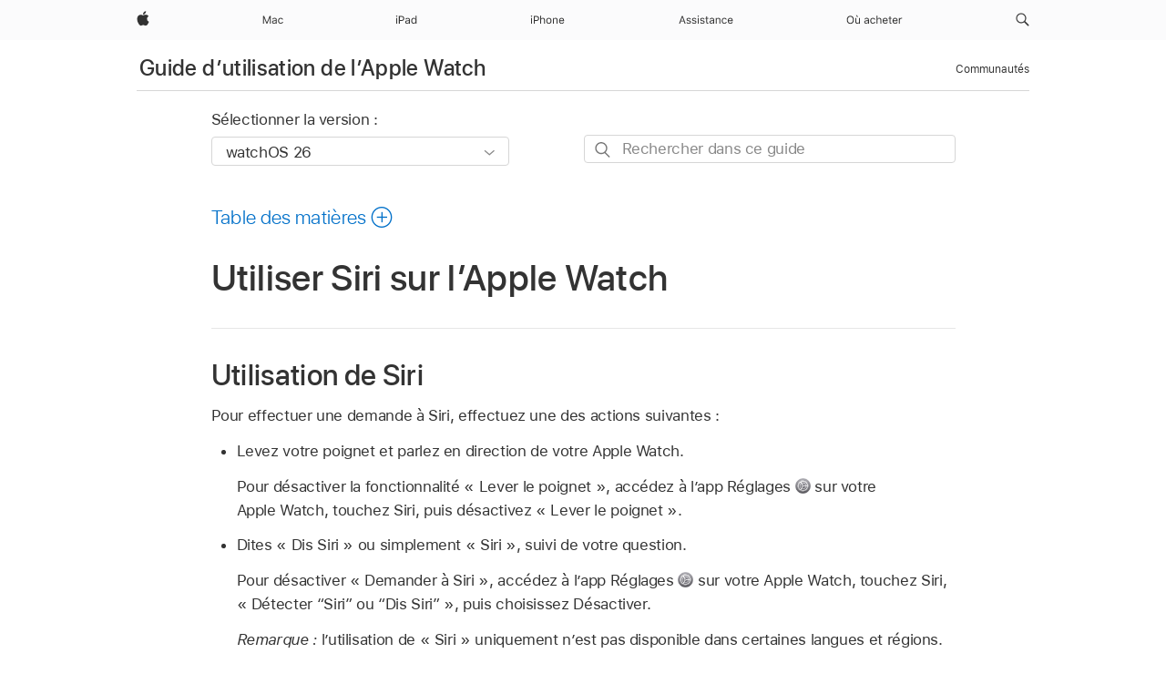

--- FILE ---
content_type: text/html;charset=utf-8
request_url: https://support.apple.com/fr-tn/guide/watch/apd02f71f945/watchos
body_size: 34884
content:

    
<!DOCTYPE html>
<html lang="fr" prefix="og: http://ogp.me/ns#" dir=ltr>

<head>
	<meta name="viewport" content="width=device-width, initial-scale=1" />
	<meta http-equiv="content-type" content="text/html; charset=UTF-8" />
	<title lang="fr">Utiliser Siri sur l’Apple Watch - Assistance Apple (TN)</title>
	<link rel="dns-prefetch" href="https://www.apple.com/" />
	<link rel="preconnect" href="https://www.apple.com/" crossorigin />
	<link rel="canonical" href="https://support.apple.com/fr-tn/guide/watch/apd02f71f945/watchos" />
	<link rel="apple-touch-icon" href="/favicon.ico">
    <link rel="icon" type="image/png" href="/favicon.ico">
	
	
		<meta name="description" content="Sur votre Apple Watch, utilisez Siri pour effectuer des tâches et obtenir des réponses." />
		<meta property="og:url" content="https://support.apple.com/fr-tn/guide/watch/apd02f71f945/watchos" />
		<meta property="og:title" content="Utiliser Siri sur l’Apple Watch" />
		<meta property="og:description" content="Sur votre Apple Watch, utilisez Siri pour effectuer des tâches et obtenir des réponses." />
		<meta property="og:site_name" content="Apple Support" />
		<meta property="og:locale" content="fr_TN" />
		<meta property="og:type" content="article" />
		<meta name="ac-gn-search-field[locale]" content="fr_TN" />
	

	
	
	
	
		<link rel="alternate" hreflang="ar-kw" href="https://support.apple.com/ar-kw/guide/watch/apd02f71f945/watchos">
	
		<link rel="alternate" hreflang="en-il" href="https://support.apple.com/en-il/guide/watch/apd02f71f945/watchos">
	
		<link rel="alternate" hreflang="ms-my" href="https://support.apple.com/ms-my/guide/watch/apd02f71f945/watchos">
	
		<link rel="alternate" hreflang="en-in" href="https://support.apple.com/en-in/guide/watch/apd02f71f945/watchos">
	
		<link rel="alternate" hreflang="en-ae" href="https://support.apple.com/en-ae/guide/watch/apd02f71f945/watchos">
	
		<link rel="alternate" hreflang="ta-in" href="https://support.apple.com/ta-in/guide/watch/apd02f71f945/watchos">
	
		<link rel="alternate" hreflang="no-no" href="https://support.apple.com/no-no/guide/watch/apd02f71f945/watchos">
	
		<link rel="alternate" hreflang="en-al" href="https://support.apple.com/en-al/guide/watch/apd02f71f945/watchos">
	
		<link rel="alternate" hreflang="en-is" href="https://support.apple.com/en-is/guide/watch/apd02f71f945/watchos">
	
		<link rel="alternate" hreflang="el-gr" href="https://support.apple.com/el-gr/guide/watch/apd02f71f945/watchos">
	
		<link rel="alternate" hreflang="en-am" href="https://support.apple.com/en-am/guide/watch/apd02f71f945/watchos">
	
		<link rel="alternate" hreflang="nl-nl" href="https://support.apple.com/nl-nl/guide/watch/apd02f71f945/watchos">
	
		<link rel="alternate" hreflang="he-il" href="https://support.apple.com/he-il/guide/watch/apd02f71f945/watchos">
	
		<link rel="alternate" hreflang="en-az" href="https://support.apple.com/en-az/guide/watch/apd02f71f945/watchos">
	
		<link rel="alternate" hreflang="or-in" href="https://support.apple.com/or-in/guide/watch/apd02f71f945/watchos">
	
		<link rel="alternate" hreflang="hu-hu" href="https://support.apple.com/hu-hu/guide/watch/apd02f71f945/watchos">
	
		<link rel="alternate" hreflang="ml-in" href="https://support.apple.com/ml-in/guide/watch/apd02f71f945/watchos">
	
		<link rel="alternate" hreflang="en-jo" href="https://support.apple.com/en-jo/guide/watch/apd02f71f945/watchos">
	
		<link rel="alternate" hreflang="en-bh" href="https://support.apple.com/en-bh/guide/watch/apd02f71f945/watchos">
	
		<link rel="alternate" hreflang="es-cl" href="https://support.apple.com/es-cl/guide/watch/apd02f71f945/watchos">
	
		<link rel="alternate" hreflang="fr-sn" href="https://support.apple.com/fr-sn/guide/watch/apd02f71f945/watchos">
	
		<link rel="alternate" hreflang="fr-ca" href="https://support.apple.com/fr-ca/guide/watch/apd02f71f945/watchos">
	
		<link rel="alternate" hreflang="es-co" href="https://support.apple.com/es-co/guide/watch/apd02f71f945/watchos">
	
		<link rel="alternate" hreflang="pl-pl" href="https://support.apple.com/pl-pl/guide/watch/apd02f71f945/watchos">
	
		<link rel="alternate" hreflang="en-bn" href="https://support.apple.com/en-bn/guide/watch/apd02f71f945/watchos">
	
		<link rel="alternate" hreflang="pt-pt" href="https://support.apple.com/pt-pt/guide/watch/apd02f71f945/watchos">
	
		<link rel="alternate" hreflang="en-sa" href="https://support.apple.com/en-sa/guide/watch/apd02f71f945/watchos">
	
		<link rel="alternate" hreflang="fr-be" href="https://support.apple.com/fr-be/guide/watch/apd02f71f945/watchos">
	
		<link rel="alternate" hreflang="ar-eg" href="https://support.apple.com/ar-eg/guide/watch/apd02f71f945/watchos">
	
		<link rel="alternate" hreflang="en-bw" href="https://support.apple.com/en-bw/guide/watch/apd02f71f945/watchos">
	
		<link rel="alternate" hreflang="en-by" href="https://support.apple.com/en-by/guide/watch/apd02f71f945/watchos">
	
		<link rel="alternate" hreflang="en-ke" href="https://support.apple.com/en-ke/guide/watch/apd02f71f945/watchos">
	
		<link rel="alternate" hreflang="hr-hr" href="https://support.apple.com/hr-hr/guide/watch/apd02f71f945/watchos">
	
		<link rel="alternate" hreflang="en-om" href="https://support.apple.com/en-om/guide/watch/apd02f71f945/watchos">
	
		<link rel="alternate" hreflang="en-ge" href="https://support.apple.com/en-ge/guide/watch/apd02f71f945/watchos">
	
		<link rel="alternate" hreflang="zh-mo" href="https://support.apple.com/zh-mo/guide/watch/apd02f71f945/watchos">
	
		<link rel="alternate" hreflang="de-at" href="https://support.apple.com/de-at/guide/watch/apd02f71f945/watchos">
	
		<link rel="alternate" hreflang="en-gu" href="https://support.apple.com/en-gu/guide/watch/apd02f71f945/watchos">
	
		<link rel="alternate" hreflang="en-gw" href="https://support.apple.com/en-gw/guide/watch/apd02f71f945/watchos">
	
		<link rel="alternate" hreflang="fr-gn" href="https://support.apple.com/fr-gn/guide/watch/apd02f71f945/watchos">
	
		<link rel="alternate" hreflang="bg-bg" href="https://support.apple.com/bg-bg/guide/watch/apd02f71f945/watchos">
	
		<link rel="alternate" hreflang="fr-gq" href="https://support.apple.com/fr-gq/guide/watch/apd02f71f945/watchos">
	
		<link rel="alternate" hreflang="cs-cz" href="https://support.apple.com/cs-cz/guide/watch/apd02f71f945/watchos">
	
		<link rel="alternate" hreflang="en-ph" href="https://support.apple.com/en-ph/guide/watch/apd02f71f945/watchos">
	
		<link rel="alternate" hreflang="zh-tw" href="https://support.apple.com/zh-tw/guide/watch/apd02f71f945/watchos">
	
		<link rel="alternate" hreflang="ko-kr" href="https://support.apple.com/ko-kr/guide/watch/apd02f71f945/watchos">
	
		<link rel="alternate" hreflang="sk-sk" href="https://support.apple.com/sk-sk/guide/watch/apd02f71f945/watchos">
	
		<link rel="alternate" hreflang="ru-ru" href="https://support.apple.com/ru-ru/guide/watch/apd02f71f945/watchos">
	
		<link rel="alternate" hreflang="ar-om" href="https://support.apple.com/ar-om/guide/watch/apd02f71f945/watchos">
	
		<link rel="alternate" hreflang="en-qa" href="https://support.apple.com/en-qa/guide/watch/apd02f71f945/watchos">
	
		<link rel="alternate" hreflang="sv-se" href="https://support.apple.com/sv-se/guide/watch/apd02f71f945/watchos">
	
		<link rel="alternate" hreflang="mr-in" href="https://support.apple.com/mr-in/guide/watch/apd02f71f945/watchos">
	
		<link rel="alternate" hreflang="da-dk" href="https://support.apple.com/da-dk/guide/watch/apd02f71f945/watchos">
	
		<link rel="alternate" hreflang="uk-ua" href="https://support.apple.com/uk-ua/guide/watch/apd02f71f945/watchos">
	
		<link rel="alternate" hreflang="en-us" href="https://support.apple.com/guide/watch/apd02f71f945/watchos">
	
		<link rel="alternate" hreflang="en-mk" href="https://support.apple.com/en-mk/guide/watch/apd02f71f945/watchos">
	
		<link rel="alternate" hreflang="en-mn" href="https://support.apple.com/en-mn/guide/watch/apd02f71f945/watchos">
	
		<link rel="alternate" hreflang="gu-in" href="https://support.apple.com/gu-in/guide/watch/apd02f71f945/watchos">
	
		<link rel="alternate" hreflang="lv-lv" href="https://support.apple.com/lv-lv/guide/watch/apd02f71f945/watchos">
	
		<link rel="alternate" hreflang="en-eg" href="https://support.apple.com/en-eg/guide/watch/apd02f71f945/watchos">
	
		<link rel="alternate" hreflang="en-mo" href="https://support.apple.com/en-mo/guide/watch/apd02f71f945/watchos">
	
		<link rel="alternate" hreflang="en-uz" href="https://support.apple.com/en-uz/guide/watch/apd02f71f945/watchos">
	
		<link rel="alternate" hreflang="fr-ne" href="https://support.apple.com/fr-ne/guide/watch/apd02f71f945/watchos">
	
		<link rel="alternate" hreflang="en-mt" href="https://support.apple.com/en-mt/guide/watch/apd02f71f945/watchos">
	
		<link rel="alternate" hreflang="nl-be" href="https://support.apple.com/nl-be/guide/watch/apd02f71f945/watchos">
	
		<link rel="alternate" hreflang="zh-cn" href="https://support.apple.com/zh-cn/guide/watch/apd02f71f945/watchos">
	
		<link rel="alternate" hreflang="en-mz" href="https://support.apple.com/en-mz/guide/watch/apd02f71f945/watchos">
	
		<link rel="alternate" hreflang="te-in" href="https://support.apple.com/te-in/guide/watch/apd02f71f945/watchos">
	
		<link rel="alternate" hreflang="fr-ml" href="https://support.apple.com/fr-ml/guide/watch/apd02f71f945/watchos">
	
		<link rel="alternate" hreflang="hi-in" href="https://support.apple.com/hi-in/guide/watch/apd02f71f945/watchos">
	
		<link rel="alternate" hreflang="fr-mu" href="https://support.apple.com/fr-mu/guide/watch/apd02f71f945/watchos">
	
		<link rel="alternate" hreflang="en-ng" href="https://support.apple.com/en-ng/guide/watch/apd02f71f945/watchos">
	
		<link rel="alternate" hreflang="el-cy" href="https://support.apple.com/el-cy/guide/watch/apd02f71f945/watchos">
	
		<link rel="alternate" hreflang="en-vn" href="https://support.apple.com/en-vn/guide/watch/apd02f71f945/watchos">
	
		<link rel="alternate" hreflang="ja-jp" href="https://support.apple.com/ja-jp/guide/watch/apd02f71f945/watchos">
	
		<link rel="alternate" hreflang="de-ch" href="https://support.apple.com/de-ch/guide/watch/apd02f71f945/watchos">
	
		<link rel="alternate" hreflang="ar-qa" href="https://support.apple.com/ar-qa/guide/watch/apd02f71f945/watchos">
	
		<link rel="alternate" hreflang="ro-ro" href="https://support.apple.com/ro-ro/guide/watch/apd02f71f945/watchos">
	
		<link rel="alternate" hreflang="zh-sg" href="https://support.apple.com/zh-sg/guide/watch/apd02f71f945/watchos">
	
		<link rel="alternate" hreflang="it-ch" href="https://support.apple.com/it-ch/guide/watch/apd02f71f945/watchos">
	
		<link rel="alternate" hreflang="tr-tr" href="https://support.apple.com/tr-tr/guide/watch/apd02f71f945/watchos">
	
		<link rel="alternate" hreflang="et-ee" href="https://support.apple.com/et-ee/guide/watch/apd02f71f945/watchos">
	
		<link rel="alternate" hreflang="fr-fr" href="https://support.apple.com/fr-fr/guide/watch/apd02f71f945/watchos">
	
		<link rel="alternate" hreflang="vi-vn" href="https://support.apple.com/vi-vn/guide/watch/apd02f71f945/watchos">
	
		<link rel="alternate" hreflang="fi-fi" href="https://support.apple.com/fi-fi/guide/watch/apd02f71f945/watchos">
	
		<link rel="alternate" hreflang="en-kg" href="https://support.apple.com/en-kg/guide/watch/apd02f71f945/watchos">
	
		<link rel="alternate" hreflang="en-ca" href="https://support.apple.com/en-ca/guide/watch/apd02f71f945/watchos">
	
		<link rel="alternate" hreflang="fr-tn" href="https://support.apple.com/fr-tn/guide/watch/apd02f71f945/watchos">
	
		<link rel="alternate" hreflang="lt-lt" href="https://support.apple.com/lt-lt/guide/watch/apd02f71f945/watchos">
	
		<link rel="alternate" hreflang="ar-ae" href="https://support.apple.com/ar-ae/guide/watch/apd02f71f945/watchos">
	
		<link rel="alternate" hreflang="sl-si" href="https://support.apple.com/sl-si/guide/watch/apd02f71f945/watchos">
	
		<link rel="alternate" hreflang="en-kw" href="https://support.apple.com/en-kw/guide/watch/apd02f71f945/watchos">
	
		<link rel="alternate" hreflang="bn-in" href="https://support.apple.com/bn-in/guide/watch/apd02f71f945/watchos">
	
		<link rel="alternate" hreflang="en-kz" href="https://support.apple.com/en-kz/guide/watch/apd02f71f945/watchos">
	
		<link rel="alternate" hreflang="fr-cf" href="https://support.apple.com/fr-cf/guide/watch/apd02f71f945/watchos">
	
		<link rel="alternate" hreflang="fr-ci" href="https://support.apple.com/fr-ci/guide/watch/apd02f71f945/watchos">
	
		<link rel="alternate" hreflang="pa-in" href="https://support.apple.com/pa-in/guide/watch/apd02f71f945/watchos">
	
		<link rel="alternate" hreflang="fr-ch" href="https://support.apple.com/fr-ch/guide/watch/apd02f71f945/watchos">
	
		<link rel="alternate" hreflang="es-us" href="https://support.apple.com/es-us/guide/watch/apd02f71f945/watchos">
	
		<link rel="alternate" hreflang="kn-in" href="https://support.apple.com/kn-in/guide/watch/apd02f71f945/watchos">
	
		<link rel="alternate" hreflang="fr-cm" href="https://support.apple.com/fr-cm/guide/watch/apd02f71f945/watchos">
	
		<link rel="alternate" hreflang="en-lb" href="https://support.apple.com/en-lb/guide/watch/apd02f71f945/watchos">
	
		<link rel="alternate" hreflang="en-tj" href="https://support.apple.com/en-tj/guide/watch/apd02f71f945/watchos">
	
		<link rel="alternate" hreflang="en-tm" href="https://support.apple.com/en-tm/guide/watch/apd02f71f945/watchos">
	
		<link rel="alternate" hreflang="ar-sa" href="https://support.apple.com/ar-sa/guide/watch/apd02f71f945/watchos">
	
		<link rel="alternate" hreflang="ca-es" href="https://support.apple.com/ca-es/guide/watch/apd02f71f945/watchos">
	
		<link rel="alternate" hreflang="de-de" href="https://support.apple.com/de-de/guide/watch/apd02f71f945/watchos">
	
		<link rel="alternate" hreflang="en-lk" href="https://support.apple.com/en-lk/guide/watch/apd02f71f945/watchos">
	
		<link rel="alternate" hreflang="fr-ma" href="https://support.apple.com/fr-ma/guide/watch/apd02f71f945/watchos">
	
		<link rel="alternate" hreflang="zh-hk" href="https://support.apple.com/zh-hk/guide/watch/apd02f71f945/watchos">
	
		<link rel="alternate" hreflang="pt-br" href="https://support.apple.com/pt-br/guide/watch/apd02f71f945/watchos">
	
		<link rel="alternate" hreflang="de-li" href="https://support.apple.com/de-li/guide/watch/apd02f71f945/watchos">
	
		<link rel="alternate" hreflang="es-es" href="https://support.apple.com/es-es/guide/watch/apd02f71f945/watchos">
	
		<link rel="alternate" hreflang="ar-bh" href="https://support.apple.com/ar-bh/guide/watch/apd02f71f945/watchos">
	
		<link rel="alternate" hreflang="fr-mg" href="https://support.apple.com/fr-mg/guide/watch/apd02f71f945/watchos">
	
		<link rel="alternate" hreflang="ar-jo" href="https://support.apple.com/ar-jo/guide/watch/apd02f71f945/watchos">
	
		<link rel="alternate" hreflang="es-mx" href="https://support.apple.com/es-mx/guide/watch/apd02f71f945/watchos">
	
		<link rel="alternate" hreflang="it-it" href="https://support.apple.com/it-it/guide/watch/apd02f71f945/watchos">
	
		<link rel="alternate" hreflang="ur-in" href="https://support.apple.com/ur-in/guide/watch/apd02f71f945/watchos">
	
		<link rel="alternate" hreflang="id-id" href="https://support.apple.com/id-id/guide/watch/apd02f71f945/watchos">
	
		<link rel="alternate" hreflang="de-lu" href="https://support.apple.com/de-lu/guide/watch/apd02f71f945/watchos">
	
		<link rel="alternate" hreflang="en-md" href="https://support.apple.com/en-md/guide/watch/apd02f71f945/watchos">
	
		<link rel="alternate" hreflang="fr-lu" href="https://support.apple.com/fr-lu/guide/watch/apd02f71f945/watchos">
	
		<link rel="alternate" hreflang="en-me" href="https://support.apple.com/en-me/guide/watch/apd02f71f945/watchos">
	
		<link rel="alternate" hreflang="th-th" href="https://support.apple.com/th-th/guide/watch/apd02f71f945/watchos">
	

		<link rel="preload" as="style" href="/clientside/build/apd-sasskit.built.css" onload="this.onload=null;this.rel='stylesheet'">
		<noscript>
			<link rel="stylesheet" href="/clientside/build/apd-sasskit.built.css" type="text/css" />
		</noscript>

		
			<link rel="preload" as="style" href="/clientside/build/app-apd.css" onload="this.onload=null;this.rel='stylesheet'">
			<noscript>
				<link rel="stylesheet" href="/clientside/build/app-apd.css" type="text/css" />
			</noscript>
    	

	
    <link rel="preload" as="style"
        href="//www.apple.com/wss/fonts?families=SF+Pro,v1:200,300,400,500,600|SF+Pro+Icons,v1"
        onload="this.onload=null;this.rel='stylesheet'">
    <noscript>
        <link rel="stylesheet" href="//www.apple.com/wss/fonts?families=SF+Pro,v1:200,300,400,500,600|SF+Pro+Icons,v1" type="text/css" />
    </noscript>


	<script>
 
    var _applemd = {
        page: {
            
            site_section: "kb",
            
            content_type: "bk",
            info_type: "",
            topics: "",
            in_house: "",
            locale: "fr-tn",
            
                content_template: "topic",
            
            friendly_content: {
                title: `Guide d’utilisation de l’Apple Watch`,
                publish_date: "12122025",
                
                    topic_id:   "APD02F71F945",
                    article_id        :   "BK_BC239B4EF0FC33289E74F91394CFEBE6_APD02F71F945",
                    product_version   :   "watch, 26",
                    os_version        :   "watchOS 26, 26",
                    article_version   :   "1"
                
            },
            
            
        },
        
            product: "watch"
        
    };
    const isMobilePlayer = /iPhone|iPod|Android/i.test(navigator.userAgent);
    

</script>

	
	<script>
		var data = {	
			showHelpFulfeedBack: true,
			id: "BK_BC239B4EF0FC33289E74F91394CFEBE6_APD02F71F945",
			locale: "fr_FR",
			podCookie: "tn~fr",
			source : "",
			isSecureEnv: false,
			dtmPageSource: "topic",
			domain: "support.apple.com",
			isNeighborJsEnabled: true,
            dtmPageName: "acs.pageload"
		}
		window.appState = JSON.stringify(data);
	</script>
	 
		<script src="/clientside/build/nn.js" type="text/javascript" charset="utf-8"></script>
<script>
    
     var neighborInitData = {
        appDataSchemaVersion: '1.0.0',
        webVitalDataThrottlingPercentage: 100,
        reportThrottledWebVitalDataTypes: ['system:dom-content-loaded', 'system:load', 'system:unfocus', 'system:focus', 'system:unload', 'system:page-hide', 'system:visibility-change-visible', 'system:visibility-change-hidden', 'system:event', 'app:load', 'app:unload', 'app:event'],
        trackMarcomSearch: true,
        trackSurvey: true,
        
        endpoint: 'https://supportmetrics.apple.com/content/services/stats'
    }
</script>

	

 
	<script type="application/ld+json">
		{ 
		"@context": "https://schema.org", 
		"@type": "WebPage", 
		"name": "Utiliser Siri sur l’Apple Watch - Assistance Apple (TN)", 
		"keywords": [
			{"@type": "DefinedTerm", "name": "ipde-loc-disclaimer-lang-reg"}
			
		]
		}
	</script>
	

</head>


	<body id="apd02f71f945" dir="ltr" data-istaskopen="true" lang="fr" class="ac-gn-current-support no-js AppleTopic apd-topic dark-mode-enabled" data-designversion="2" itemscope
		itemtype="https://schema.org/TechArticle">

    
	
		





		 <meta name="globalnav-store-key" content="S2A49YFKJF2JAT22K" />
<meta name="globalnav-search-field[name]" content="q" />
<meta name="globalnav-search-field[action]" content="https://support.apple.com/kb/index" />
<meta name="globalnav-search-field[src]" content="globalnav_support" />
<meta name="globalnav-search-field[type]" content="organic" />
<meta name="globalnav-search-field[page]" content="search" />
<meta name="globalnav-search-field[locale]" content="fr_TN" />
<meta name="globalnav-search-field[placeholder]" content="Rechercher dans l’assistance" />
<link
  rel="stylesheet"
  type="text/css"
  href="https://www.apple.com/api-www/global-elements/global-header/v1/assets/globalheader.css"
/>
<div id="globalheader" class="globalnav-scrim globalheader-light"><aside id="globalmessage-segment" lang="fr-TN" dir="ltr" class="globalmessage-segment"><ul data-strings="{}" class="globalmessage-segment-content"></ul></aside><nav id="globalnav" lang="fr-TN" dir="ltr" aria-label="Global" data-analytics-element-engagement-start="globalnav:onFlyoutOpen" data-analytics-element-engagement-end="globalnav:onFlyoutClose" data-analytics-activitymap-region-id="global nav" data-analytics-region="global nav" class="globalnav no-js   "><div class="globalnav-content"><div class="globalnav-item globalnav-menuback"><button aria-label="Menu principal" class="globalnav-menuback-button"><span class="globalnav-chevron-icon"><svg height="48" viewBox="0 0 9 48" width="9" xmlns="http://www.w3.org/2000/svg"><path d="m1.5618 24.0621 6.5581-6.4238c.2368-.2319.2407-.6118.0088-.8486-.2324-.2373-.6123-.2407-.8486-.0088l-7 6.8569c-.1157.1138-.1807.2695-.1802.4316.001.1621.0674.3174.1846.4297l7 6.7241c.1162.1118.2661.1675.4155.1675.1577 0 .3149-.062.4326-.1846.2295-.2388.2222-.6187-.0171-.8481z"></path></svg></span></button></div><ul id="globalnav-list" class="globalnav-list"><li data-analytics-element-engagement="globalnav hover - apple" class="
				globalnav-item
				globalnav-item-apple
				
				
			"><a href="https://www.apple.com/tn/" data-globalnav-item-name="apple" data-analytics-title="apple home" aria-label="Apple" class="globalnav-link globalnav-link-apple"><span class="globalnav-image-regular globalnav-link-image"><svg height="44" viewBox="0 0 14 44" width="14" xmlns="http://www.w3.org/2000/svg"><path d="m13.0729 17.6825a3.61 3.61 0 0 0 -1.7248 3.0365 3.5132 3.5132 0 0 0 2.1379 3.2223 8.394 8.394 0 0 1 -1.0948 2.2618c-.6816.9812-1.3943 1.9623-2.4787 1.9623s-1.3633-.63-2.613-.63c-1.2187 0-1.6525.6507-2.644.6507s-1.6834-.9089-2.4787-2.0243a9.7842 9.7842 0 0 1 -1.6628-5.2776c0-3.0984 2.014-4.7405 3.9969-4.7405 1.0535 0 1.9314.6919 2.5924.6919.63 0 1.6112-.7333 2.8092-.7333a3.7579 3.7579 0 0 1 3.1604 1.5802zm-3.7284-2.8918a3.5615 3.5615 0 0 0 .8469-2.22 1.5353 1.5353 0 0 0 -.031-.32 3.5686 3.5686 0 0 0 -2.3445 1.2084 3.4629 3.4629 0 0 0 -.8779 2.1585 1.419 1.419 0 0 0 .031.2892 1.19 1.19 0 0 0 .2169.0207 3.0935 3.0935 0 0 0 2.1586-1.1368z"></path></svg></span><span class="globalnav-image-compact globalnav-link-image"><svg height="48" viewBox="0 0 17 48" width="17" xmlns="http://www.w3.org/2000/svg"><path d="m15.5752 19.0792a4.2055 4.2055 0 0 0 -2.01 3.5376 4.0931 4.0931 0 0 0 2.4908 3.7542 9.7779 9.7779 0 0 1 -1.2755 2.6351c-.7941 1.1431-1.6244 2.2862-2.8878 2.2862s-1.5883-.734-3.0443-.734c-1.42 0-1.9252.7581-3.08.7581s-1.9611-1.0589-2.8876-2.3584a11.3987 11.3987 0 0 1 -1.9373-6.1487c0-3.61 2.3464-5.523 4.6566-5.523 1.2274 0 2.25.8062 3.02.8062.734 0 1.8771-.8543 3.2729-.8543a4.3778 4.3778 0 0 1 3.6822 1.841zm-6.8586-2.0456a1.3865 1.3865 0 0 1 -.2527-.024 1.6557 1.6557 0 0 1 -.0361-.337 4.0341 4.0341 0 0 1 1.0228-2.5148 4.1571 4.1571 0 0 1 2.7314-1.4078 1.7815 1.7815 0 0 1 .0361.373 4.1487 4.1487 0 0 1 -.9867 2.587 3.6039 3.6039 0 0 1 -2.5148 1.3236z"></path></svg></span><span class="globalnav-link-text">Apple</span></a></li><li data-topnav-flyout-item="menu" data-topnav-flyout-label="Menu" role="none" class="globalnav-item globalnav-menu"><div data-topnav-flyout="menu" class="globalnav-flyout"><div class="globalnav-menu-list"><div data-analytics-element-engagement="globalnav hover - mac" class="
				globalnav-item
				globalnav-item-mac
				globalnav-item-menu
				
			"><ul role="none" class="globalnav-submenu-trigger-group"><li class="globalnav-submenu-trigger-item"><a href="https://www.apple.com/tn/mac/" data-globalnav-item-name="mac" data-topnav-flyout-trigger-compact="true" data-analytics-title="mac" data-analytics-element-engagement="hover - mac" aria-label="Mac" class="globalnav-link globalnav-submenu-trigger-link globalnav-link-mac"><span class="globalnav-link-text-container"><span class="globalnav-image-regular globalnav-link-image"><svg height="44" viewBox="0 0 23 44" width="23" xmlns="http://www.w3.org/2000/svg"><path d="m8.1558 25.9987v-6.457h-.0703l-2.666 6.457h-.8907l-2.666-6.457h-.0703v6.457h-.9844v-8.4551h1.2246l2.8945 7.0547h.0938l2.8945-7.0547h1.2246v8.4551zm2.5166-1.7696c0-1.1309.832-1.7812 2.3027-1.8691l1.8223-.1113v-.5742c0-.7793-.4863-1.207-1.4297-1.207-.7559 0-1.2832.2871-1.4238.7852h-1.0195c.1348-1.0137 1.1309-1.6816 2.4785-1.6816 1.541 0 2.4023.791 2.4023 2.1035v4.3242h-.9609v-.9318h-.0938c-.4102.6738-1.1016 1.043-1.9453 1.043-1.2246 0-2.1328-.7266-2.1328-1.8809zm4.125-.5859v-.5801l-1.6992.1113c-.9609.0645-1.3828.3984-1.3828 1.0312 0 .6445.5449 1.0195 1.2773 1.0195 1.0371.0001 1.8047-.6796 1.8047-1.5819zm6.958-2.0273c-.1641-.627-.7207-1.1367-1.6289-1.1367-1.1367 0-1.8516.9082-1.8516 2.3379 0 1.459.7266 2.3848 1.8516 2.3848.8496 0 1.4414-.3926 1.6289-1.1074h1.0195c-.1816 1.1602-1.125 2.0156-2.6426 2.0156-1.7695 0-2.9004-1.2832-2.9004-3.293 0-1.9688 1.125-3.2461 2.8945-3.2461 1.5352 0 2.4727.9199 2.6484 2.0449z"></path></svg></span><span class="globalnav-link-text">Mac</span></span></a></li></ul></div><div data-analytics-element-engagement="globalnav hover - ipad" class="
				globalnav-item
				globalnav-item-ipad
				globalnav-item-menu
				
			"><ul role="none" class="globalnav-submenu-trigger-group"><li class="globalnav-submenu-trigger-item"><a href="https://www.apple.com/tn/ipad/" data-globalnav-item-name="ipad" data-topnav-flyout-trigger-compact="true" data-analytics-title="ipad" data-analytics-element-engagement="hover - ipad" aria-label="iPad" class="globalnav-link globalnav-submenu-trigger-link globalnav-link-ipad"><span class="globalnav-link-text-container"><span class="globalnav-image-regular globalnav-link-image"><svg height="44" viewBox="0 0 24 44" width="24" xmlns="http://www.w3.org/2000/svg"><path d="m14.9575 23.7002c0 .902-.768 1.582-1.805 1.582-.732 0-1.277-.375-1.277-1.02 0-.632.422-.966 1.383-1.031l1.699-.111zm-1.395-4.072c-1.347 0-2.343.668-2.478 1.681h1.019c.141-.498.668-.785 1.424-.785.944 0 1.43.428 1.43 1.207v.574l-1.822.112c-1.471.088-2.303.738-2.303 1.869 0 1.154.908 1.881 2.133 1.881.844 0 1.535-.369 1.945-1.043h.094v.931h.961v-4.324c0-1.312-.862-2.103-2.403-2.103zm6.769 5.575c-1.155 0-1.846-.885-1.846-2.361 0-1.471.697-2.362 1.846-2.362 1.142 0 1.857.914 1.857 2.362 0 1.459-.709 2.361-1.857 2.361zm1.834-8.027v3.503h-.088c-.358-.691-1.102-1.107-1.981-1.107-1.605 0-2.654 1.289-2.654 3.27 0 1.986 1.037 3.269 2.654 3.269.873 0 1.623-.416 2.022-1.119h.093v1.008h.961v-8.824zm-15.394 4.869h-1.863v-3.563h1.863c1.225 0 1.899.639 1.899 1.799 0 1.119-.697 1.764-1.899 1.764zm.276-4.5h-3.194v8.455h1.055v-3.018h2.127c1.588 0 2.719-1.119 2.719-2.701 0-1.611-1.108-2.736-2.707-2.736zm-6.064 8.454h1.008v-6.316h-1.008zm-.199-8.237c0-.387.316-.704.703-.704s.703.317.703.704c0 .386-.316.703-.703.703s-.703-.317-.703-.703z"></path></svg></span><span class="globalnav-link-text">iPad</span></span></a></li></ul></div><div data-analytics-element-engagement="globalnav hover - iphone" class="
				globalnav-item
				globalnav-item-iphone
				globalnav-item-menu
				
			"><ul role="none" class="globalnav-submenu-trigger-group"><li class="globalnav-submenu-trigger-item"><a href="https://www.apple.com/tn/iphone/" data-globalnav-item-name="iphone" data-topnav-flyout-trigger-compact="true" data-analytics-title="iphone" data-analytics-element-engagement="hover - iphone" aria-label="iPhone" class="globalnav-link globalnav-submenu-trigger-link globalnav-link-iphone"><span class="globalnav-link-text-container"><span class="globalnav-image-regular globalnav-link-image"><svg height="44" viewBox="0 0 38 44" width="38" xmlns="http://www.w3.org/2000/svg"><path d="m32.7129 22.3203h3.48c-.023-1.119-.691-1.857-1.693-1.857-1.008 0-1.711.738-1.787 1.857zm4.459 2.045c-.293 1.078-1.277 1.746-2.66 1.746-1.752 0-2.848-1.266-2.848-3.264 0-1.986 1.113-3.275 2.848-3.275 1.705 0 2.742 1.213 2.742 3.176v.386h-4.541v.047c.053 1.248.75 2.039 1.822 2.039.815 0 1.366-.298 1.629-.855zm-12.282-4.682h.961v.996h.094c.316-.697.932-1.107 1.898-1.107 1.418 0 2.209.838 2.209 2.338v4.09h-1.007v-3.844c0-1.137-.481-1.676-1.489-1.676s-1.658.674-1.658 1.781v3.739h-1.008zm-2.499 3.158c0-1.5-.674-2.361-1.869-2.361-1.196 0-1.87.861-1.87 2.361 0 1.495.674 2.362 1.87 2.362 1.195 0 1.869-.867 1.869-2.362zm-4.782 0c0-2.033 1.114-3.269 2.913-3.269 1.798 0 2.912 1.236 2.912 3.269 0 2.028-1.114 3.27-2.912 3.27-1.799 0-2.913-1.242-2.913-3.27zm-6.636-5.666h1.008v3.504h.093c.317-.697.979-1.107 1.946-1.107 1.336 0 2.179.855 2.179 2.338v4.09h-1.007v-3.844c0-1.119-.504-1.676-1.459-1.676-1.131 0-1.752.715-1.752 1.781v3.739h-1.008zm-6.015 4.87h1.863c1.202 0 1.899-.645 1.899-1.764 0-1.16-.674-1.799-1.899-1.799h-1.863zm2.139-4.5c1.599 0 2.707 1.125 2.707 2.736 0 1.582-1.131 2.701-2.719 2.701h-2.127v3.018h-1.055v-8.455zm-6.114 8.454h1.008v-6.316h-1.008zm-.2-8.238c0-.386.317-.703.703-.703.387 0 .704.317.704.703 0 .387-.317.704-.704.704-.386 0-.703-.317-.703-.704z"></path></svg></span><span class="globalnav-link-text">iPhone</span></span></a></li></ul></div><div data-analytics-element-engagement="globalnav hover - support" class="
				globalnav-item
				globalnav-item-support
				globalnav-item-menu
				
			"><ul role="none" class="globalnav-submenu-trigger-group"><li class="globalnav-submenu-trigger-item"><a href="https://support.apple.com/fr-tn/?cid=gn-ols-home-hp-tab" data-globalnav-item-name="support" data-topnav-flyout-trigger-compact="true" data-analytics-title="support" data-analytics-element-engagement="hover - support" data-analytics-exit-link="true" aria-label="Assistance" class="globalnav-link globalnav-submenu-trigger-link globalnav-link-support"><span class="globalnav-link-text-container"><span class="globalnav-image-regular globalnav-link-image"><svg height="44" viewBox="0 0 62 44" width="62" xmlns="http://www.w3.org/2000/svg"><path d="m6.7246 23.5801h-3.3633l-.8496 2.4199h-1.1074l3.1172-8.4551h1.043l3.1171 8.4551h-1.1074zm-3.0527-.8965h2.7422l-1.3242-3.7734h-.0938zm8.3349-3.1113c1.3242 0 2.2441.6562 2.3789 1.6934h-.9961c-.1348-.5039-.627-.8379-1.3887-.8379-.75 0-1.3359.3809-1.3359.9434 0 .4336.3516.7031 1.0957.8848l.9727.2344c1.1895.2871 1.7637.8027 1.7637 1.7109 0 1.1309-1.0957 1.9102-2.5312 1.9102-1.4062 0-2.373-.6738-2.4844-1.7227h1.0371c.1699.5332.6738.873 1.4824.873.8496 0 1.459-.4043 1.459-.9844 0-.4336-.3281-.7266-1.002-.8906l-1.084-.2637c-1.1836-.2871-1.7227-.7969-1.7227-1.7109.0001-1.0489 1.0137-1.8399 2.3555-1.8399zm6.044 0c1.3242 0 2.2441.6562 2.3789 1.6934h-.9961c-.1348-.5039-.627-.8379-1.3887-.8379-.75 0-1.3359.3809-1.3359.9434 0 .4336.3516.7031 1.0957.8848l.9727.2344c1.1895.2871 1.7637.8027 1.7637 1.7109 0 1.1309-1.0957 1.9102-2.5312 1.9102-1.4062 0-2.373-.6738-2.4844-1.7227h1.0371c.1699.5332.6738.873 1.4824.873.8496 0 1.459-.4043 1.459-.9844 0-.4336-.3281-.7266-1.002-.8906l-1.084-.2637c-1.1836-.2871-1.7227-.7969-1.7227-1.7109 0-1.0489 1.0137-1.8399 2.3555-1.8399zm3.7768-1.8106c0-.3867.3164-.7031.7031-.7031s.7031.3164.7031.7031-.3164.7031-.7031.7031-.7031-.3164-.7031-.7031zm.1993 1.9219h1.0078v6.3164h-1.0078zm5.0185-.1113c1.3242 0 2.2441.6562 2.3789 1.6934h-.9961c-.1348-.5039-.627-.8379-1.3887-.8379-.75 0-1.3359.3809-1.3359.9434 0 .4336.3516.7031 1.0957.8848l.9727.2344c1.1895.2871 1.7637.8027 1.7637 1.7109 0 1.1309-1.0957 1.9102-2.5312 1.9102-1.4062 0-2.373-.6738-2.4844-1.7227h1.0371c.1699.5332.6738.873 1.4824.873.8496 0 1.459-.4043 1.459-.9844 0-.4336-.3281-.7266-1.002-.8906l-1.084-.2637c-1.1836-.2871-1.7227-.7969-1.7227-1.7109 0-1.0489 1.0137-1.8399 2.3555-1.8399zm5.3233-1.5235v1.6348h1.4062v.8438h-1.4062v3.5742c0 .7441.2812 1.0605.9375 1.0605.1816 0 .2812-.0059.4688-.0234v.8496c-.1992.0352-.3926.0586-.5918.0586-1.3008 0-1.8223-.4805-1.8223-1.6875v-3.832h-1.0195v-.8438h1.0195v-1.6348zm2.4345 6.1817c0-1.1309.832-1.7812 2.3027-1.8691l1.8223-.1113v-.5742c0-.7793-.4863-1.207-1.4297-1.207-.7559 0-1.2832.2871-1.4238.7852h-1.0195c.1348-1.0137 1.1309-1.6816 2.4785-1.6816 1.541 0 2.4023.791 2.4023 2.1035v4.324h-.9609v-.9316h-.0938c-.4102.6738-1.1016 1.043-1.9453 1.043-1.2246-.0001-2.1328-.7266-2.1328-1.8809zm4.125-.586v-.5801l-1.6992.1113c-.9609.0645-1.3828.3984-1.3828 1.0312 0 .6445.5449 1.0195 1.2773 1.0195 1.0371.0002 1.8047-.6795 1.8047-1.5819zm2.7515-3.9609h.9609v.9961h.0938c.3164-.6973.9316-1.1074 1.8984-1.1074 1.418 0 2.209.8379 2.209 2.3379v4.0898h-1.0078v-3.8438c0-1.1367-.4805-1.6758-1.4883-1.6758s-1.6582.6738-1.6582 1.7812v3.7384h-1.0078zm11.0889 1.9336c-.1641-.627-.7207-1.1367-1.6289-1.1367-1.1367 0-1.8516.9082-1.8516 2.3379 0 1.459.7266 2.3848 1.8516 2.3848.8496 0 1.4414-.3926 1.6289-1.1074h1.0195c-.1816 1.1602-1.125 2.0156-2.6426 2.0156-1.7695 0-2.9004-1.2832-2.9004-3.293 0-1.9688 1.125-3.2461 2.8945-3.2461 1.5352 0 2.4727.9199 2.6484 2.0449zm7.5791 2.748c-.293 1.0781-1.2773 1.7461-2.6602 1.7461-1.752 0-2.8477-1.2656-2.8477-3.2637 0-1.9863 1.1133-3.2754 2.8477-3.2754 1.7051 0 2.7422 1.2129 2.7422 3.1758v.3867h-4.541v.0469c.0527 1.248.75 2.0391 1.8223 2.0391.8145 0 1.3652-.2988 1.6289-.8555zm-4.459-2.0449h3.4805c-.0234-1.1191-.6914-1.8574-1.6934-1.8574-1.0078 0-1.711.7383-1.7871 1.8574z"></path></svg></span><span class="globalnav-link-text">Assistance</span></span></a></li></ul></div><div data-analytics-element-engagement="globalnav hover - where-to-buy" class="
				globalnav-item
				globalnav-item-where-to-buy
				globalnav-item-menu
				
			"><ul role="none" class="globalnav-submenu-trigger-group"><li class="globalnav-submenu-trigger-item"><a href="https://www.apple.com/tn/buy/" data-globalnav-item-name="where-to-buy" data-topnav-flyout-trigger-compact="true" data-analytics-title="where to buy" data-analytics-element-engagement="hover - where to buy" aria-label="Où acheter" class="globalnav-link globalnav-submenu-trigger-link globalnav-link-where-to-buy"><span class="globalnav-link-text-container"><span class="globalnav-image-regular globalnav-link-image"><svg height="44" viewBox="0 0 62 44" width="62" xmlns="http://www.w3.org/2000/svg"><path d="m8.3878 21.767c0 2.7012-1.4648 4.4297-3.8789 4.4297-2.4258 0-3.8789-1.7227-3.8789-4.4297 0-2.7188 1.4883-4.4238 3.8789-4.4238 2.4024 0 3.8789 1.7109 3.8789 4.4238zm-6.6738 0c0 2.0977 1.0371 3.457 2.7949 3.457 1.7344 0 2.7949-1.3594 2.7949-3.457 0-2.1152-1.0664-3.4512-2.7949-3.4512-1.7226.0001-2.7949 1.336-2.7949 3.4512zm13.3628 4.2305h-.9609v-.9902h-.0938c-.3164.7031-.9902 1.1016-1.957 1.1016-1.418 0-2.1562-.8438-2.1562-2.3379v-4.0898h1.0078v3.8438c0 1.1367.4219 1.6641 1.4297 1.6641 1.1133 0 1.7227-.6621 1.7227-1.7695v-3.7383h1.0078v6.3162zm-4.3946-9.1875h1.207l1.0371 1.9922h-.8906zm9.0645 7.418c0-1.1309.832-1.7812 2.3027-1.8691l1.8223-.1113v-.5742c0-.7793-.4863-1.207-1.4297-1.207-.7559 0-1.2832.2871-1.4238.7852h-1.0195c.1348-1.0137 1.1309-1.6816 2.4785-1.6816 1.541 0 2.4023.791 2.4023 2.1035v4.3242h-.9609v-.9316h-.0938c-.4102.6738-1.1016 1.043-1.9453 1.043-1.2246-.0003-2.1328-.7268-2.1328-1.8811zm4.125-.586v-.58l-1.6992.1113c-.9609.0645-1.3828.3984-1.3828 1.0312 0 .6445.5449 1.0195 1.2773 1.0195 1.0371.0001 1.8047-.6796 1.8047-1.582zm6.958-2.0273c-.1641-.627-.7207-1.1367-1.6289-1.1367-1.1367 0-1.8516.9082-1.8516 2.3379 0 1.459.7266 2.3848 1.8516 2.3848.8496 0 1.4414-.3926 1.6289-1.1074h1.0195c-.1816 1.1602-1.125 2.0156-2.6426 2.0156-1.7695 0-2.9004-1.2832-2.9004-3.293 0-1.9688 1.125-3.2461 2.8945-3.2461 1.5352 0 2.4727.9199 2.6484 2.0449zm2.4468-4.4414h1.0078v3.5039h.0938c.3164-.6973.9785-1.1074 1.9453-1.1074 1.3359 0 2.1797.8555 2.1797 2.3379v4.0898h-1.0078v-3.8438c0-1.1191-.5039-1.6758-1.459-1.6758-1.1309 0-1.752.7148-1.752 1.7812v3.7383h-1.0078zm12.1377 7.1894c-.293 1.0781-1.2773 1.7461-2.6602 1.7461-1.752 0-2.8477-1.2656-2.8477-3.2637 0-1.9863 1.1133-3.2754 2.8477-3.2754 1.7051 0 2.7422 1.2129 2.7422 3.1758v.3867h-4.541v.0469c.0527 1.248.75 2.0391 1.8223 2.0391.8145 0 1.3652-.2988 1.6289-.8555zm-4.459-2.0449h3.4805c-.0234-1.1191-.6914-1.8574-1.6934-1.8574-1.0078 0-1.7109.7383-1.7871 1.8574zm7.4326-4.2715v1.6348h1.4062v.8438h-1.4062v3.5742c0 .7441.2812 1.0605.9375 1.0605.1816 0 .2812-.0059.4688-.0234v.8496c-.1992.0352-.3926.0586-.5918.0586-1.3008 0-1.8223-.4805-1.8223-1.6875v-3.832h-1.0195v-.8438h1.0195v-1.6348zm7.9131 6.3164c-.293 1.0781-1.2773 1.7461-2.6602 1.7461-1.752 0-2.8477-1.2656-2.8477-3.2637 0-1.9863 1.1133-3.2754 2.8477-3.2754 1.7051 0 2.7422 1.2129 2.7422 3.1758v.3867h-4.541v.0469c.0527 1.248.75 2.0391 1.8223 2.0391.8145 0 1.3652-.2988 1.6289-.8555zm-4.459-2.0449h3.4805c-.0234-1.1191-.6914-1.8574-1.6934-1.8574-1.0078 0-1.7109.7383-1.7871 1.8574zm6.0034-2.6367h.9609v.9375h.0938c.1875-.6152.9141-1.0488 1.752-1.0488.1641 0 .375.0117.5039.0293v1.0078c-.082-.0234-.4453-.0586-.6445-.0586-.9609 0-1.6582.6445-1.6582 1.5352v3.9141h-1.0078v-6.3165z"></path></svg></span><span class="globalnav-link-text">Où acheter</span></span></a></li></ul></div></div></div></li><li data-topnav-flyout-label="Rechercher sur apple.com" data-analytics-title="open - search field" class="globalnav-item globalnav-search"><a role="button" id="globalnav-menubutton-link-search" href="https://support.apple.com/kb/index?page=search&locale=fr_TN" data-topnav-flyout-trigger-regular="true" data-topnav-flyout-trigger-compact="true" aria-label="Rechercher sur apple.com" data-analytics-title="open - search field" class="globalnav-link globalnav-link-search"><span class="globalnav-image-regular"><svg xmlns="http://www.w3.org/2000/svg" width="15px" height="44px" viewBox="0 0 15 44">
<path d="M14.298,27.202l-3.87-3.87c0.701-0.929,1.122-2.081,1.122-3.332c0-3.06-2.489-5.55-5.55-5.55c-3.06,0-5.55,2.49-5.55,5.55 c0,3.061,2.49,5.55,5.55,5.55c1.251,0,2.403-0.421,3.332-1.122l3.87,3.87c0.151,0.151,0.35,0.228,0.548,0.228 s0.396-0.076,0.548-0.228C14.601,27.995,14.601,27.505,14.298,27.202z M1.55,20c0-2.454,1.997-4.45,4.45-4.45 c2.454,0,4.45,1.997,4.45,4.45S8.454,24.45,6,24.45C3.546,24.45,1.55,22.454,1.55,20z"></path>
</svg>
</span><span class="globalnav-image-compact"><svg height="48" viewBox="0 0 17 48" width="17" xmlns="http://www.w3.org/2000/svg"><path d="m16.2294 29.9556-4.1755-4.0821a6.4711 6.4711 0 1 0 -1.2839 1.2625l4.2005 4.1066a.9.9 0 1 0 1.2588-1.287zm-14.5294-8.0017a5.2455 5.2455 0 1 1 5.2455 5.2527 5.2549 5.2549 0 0 1 -5.2455-5.2527z"></path></svg></span></a><div id="globalnav-submenu-search" aria-labelledby="globalnav-menubutton-link-search" class="globalnav-flyout globalnav-submenu"><div class="globalnav-flyout-scroll-container"><div class="globalnav-flyout-content globalnav-submenu-content"><form action="https://support.apple.com/kb/index" method="get" class="globalnav-searchfield"><div class="globalnav-searchfield-wrapper"><input placeholder="Rechercher sur apple.com" aria-label="Rechercher sur apple.com" autocorrect="off" autocapitalize="off" autocomplete="off" spellcheck="false" class="globalnav-searchfield-input" name="q"><input id="globalnav-searchfield-src" type="hidden" name="src" value><input type="hidden" name="type" value><input type="hidden" name="page" value><input type="hidden" name="locale" value><button aria-label="Effacer les termes de la recherche" tabindex="-1" type="button" class="globalnav-searchfield-reset"><span class="globalnav-image-regular"><svg height="14" viewBox="0 0 14 14" width="14" xmlns="http://www.w3.org/2000/svg"><path d="m7 .0339a6.9661 6.9661 0 1 0 6.9661 6.9661 6.9661 6.9661 0 0 0 -6.9661-6.9661zm2.798 8.9867a.55.55 0 0 1 -.778.7774l-2.02-2.02-2.02 2.02a.55.55 0 0 1 -.7784-.7774l2.0206-2.0206-2.0204-2.02a.55.55 0 0 1 .7782-.7778l2.02 2.02 2.02-2.02a.55.55 0 0 1 .778.7778l-2.0203 2.02z"></path></svg></span><span class="globalnav-image-compact"><svg height="16" viewBox="0 0 16 16" width="16" xmlns="http://www.w3.org/2000/svg"><path d="m0 8a8.0474 8.0474 0 0 1 7.9922-8 8.0609 8.0609 0 0 1 8.0078 8 8.0541 8.0541 0 0 1 -8 8 8.0541 8.0541 0 0 1 -8-8zm5.6549 3.2863 2.3373-2.353 2.3451 2.353a.6935.6935 0 0 0 .4627.1961.6662.6662 0 0 0 .6667-.6667.6777.6777 0 0 0 -.1961-.4706l-2.3451-2.3373 2.3529-2.3607a.5943.5943 0 0 0 .1961-.4549.66.66 0 0 0 -.6667-.6589.6142.6142 0 0 0 -.447.1961l-2.3686 2.3606-2.353-2.3527a.6152.6152 0 0 0 -.447-.1883.6529.6529 0 0 0 -.6667.651.6264.6264 0 0 0 .1961.4549l2.3451 2.3529-2.3451 2.353a.61.61 0 0 0 -.1961.4549.6661.6661 0 0 0 .6667.6667.6589.6589 0 0 0 .4627-.1961z" ></path></svg></span></button><button aria-label="Lancer la recherche" tabindex="-1" aria-hidden="true" type="submit" class="globalnav-searchfield-submit"><span class="globalnav-image-regular"><svg height="32" viewBox="0 0 30 32" width="30" xmlns="http://www.w3.org/2000/svg"><path d="m23.3291 23.3066-4.35-4.35c-.0105-.0105-.0247-.0136-.0355-.0235a6.8714 6.8714 0 1 0 -1.5736 1.4969c.0214.0256.03.0575.0542.0815l4.35 4.35a1.1 1.1 0 1 0 1.5557-1.5547zm-15.4507-8.582a5.6031 5.6031 0 1 1 5.603 5.61 5.613 5.613 0 0 1 -5.603-5.61z"></path></svg></span><span class="globalnav-image-compact"><svg width="38" height="40" viewBox="0 0 38 40" xmlns="http://www.w3.org/2000/svg"><path d="m28.6724 27.8633-5.07-5.07c-.0095-.0095-.0224-.0122-.032-.0213a7.9967 7.9967 0 1 0 -1.8711 1.7625c.0254.03.0357.0681.0642.0967l5.07 5.07a1.3 1.3 0 0 0 1.8389-1.8379zm-18.0035-10.0033a6.5447 6.5447 0 1 1 6.545 6.5449 6.5518 6.5518 0 0 1 -6.545-6.5449z"></path></svg></span></button></div><div role="status" aria-live="polite" data-topnav-searchresults-label="total results" class="globalnav-searchresults-count"></div></form><div class="globalnav-searchresults"></div></div></div></div></li></ul><div class="globalnav-menutrigger"><button id="globalnav-menutrigger-button" aria-controls="globalnav-list" aria-label="Menu" data-topnav-menu-label-open="Menu" data-topnav-menu-label-close="Close" data-topnav-flyout-trigger-compact="menu" class="globalnav-menutrigger-button"><svg width="18" height="18" viewBox="0 0 18 18"><polyline id="globalnav-menutrigger-bread-bottom" fill="none" stroke="currentColor" stroke-width="1.2" stroke-linecap="round" stroke-linejoin="round" points="2 12, 16 12" class="globalnav-menutrigger-bread globalnav-menutrigger-bread-bottom"><animate id="globalnav-anim-menutrigger-bread-bottom-open" attributeName="points" keyTimes="0;0.5;1" dur="0.24s" begin="indefinite" fill="freeze" calcMode="spline" keySplines="0.42, 0, 1, 1;0, 0, 0.58, 1" values=" 2 12, 16 12; 2 9, 16 9; 3.5 15, 15 3.5"></animate><animate id="globalnav-anim-menutrigger-bread-bottom-close" attributeName="points" keyTimes="0;0.5;1" dur="0.24s" begin="indefinite" fill="freeze" calcMode="spline" keySplines="0.42, 0, 1, 1;0, 0, 0.58, 1" values=" 3.5 15, 15 3.5; 2 9, 16 9; 2 12, 16 12"></animate></polyline><polyline id="globalnav-menutrigger-bread-top" fill="none" stroke="currentColor" stroke-width="1.2" stroke-linecap="round" stroke-linejoin="round" points="2 5, 16 5" class="globalnav-menutrigger-bread globalnav-menutrigger-bread-top"><animate id="globalnav-anim-menutrigger-bread-top-open" attributeName="points" keyTimes="0;0.5;1" dur="0.24s" begin="indefinite" fill="freeze" calcMode="spline" keySplines="0.42, 0, 1, 1;0, 0, 0.58, 1" values=" 2 5, 16 5; 2 9, 16 9; 3.5 3.5, 15 15"></animate><animate id="globalnav-anim-menutrigger-bread-top-close" attributeName="points" keyTimes="0;0.5;1" dur="0.24s" begin="indefinite" fill="freeze" calcMode="spline" keySplines="0.42, 0, 1, 1;0, 0, 0.58, 1" values=" 3.5 3.5, 15 15; 2 9, 16 9; 2 5, 16 5"></animate></polyline></svg></button></div></div></nav><div id="globalnav-curtain" class="globalnav-curtain"></div><div id="globalnav-placeholder" class="globalnav-placeholder"></div></div><script id="__ACGH_DATA__" type="application/json">{"props":{"globalNavData":{"locale":"fr_TN","ariaLabel":"Global","analyticsAttributes":[{"name":"data-analytics-activitymap-region-id","value":"global nav"},{"name":"data-analytics-region","value":"global nav"}],"links":[{"id":"ece6714f644e7cb1b88a7e1724033d166a0faaa199838e12f549099f10eb2540","name":"apple","text":"Apple","url":"/tn/","ariaLabel":"Apple","submenuAriaLabel":"Menu Apple","images":[{"name":"regular","assetInline":"<svg height=\"44\" viewBox=\"0 0 14 44\" width=\"14\" xmlns=\"http://www.w3.org/2000/svg\"><path d=\"m13.0729 17.6825a3.61 3.61 0 0 0 -1.7248 3.0365 3.5132 3.5132 0 0 0 2.1379 3.2223 8.394 8.394 0 0 1 -1.0948 2.2618c-.6816.9812-1.3943 1.9623-2.4787 1.9623s-1.3633-.63-2.613-.63c-1.2187 0-1.6525.6507-2.644.6507s-1.6834-.9089-2.4787-2.0243a9.7842 9.7842 0 0 1 -1.6628-5.2776c0-3.0984 2.014-4.7405 3.9969-4.7405 1.0535 0 1.9314.6919 2.5924.6919.63 0 1.6112-.7333 2.8092-.7333a3.7579 3.7579 0 0 1 3.1604 1.5802zm-3.7284-2.8918a3.5615 3.5615 0 0 0 .8469-2.22 1.5353 1.5353 0 0 0 -.031-.32 3.5686 3.5686 0 0 0 -2.3445 1.2084 3.4629 3.4629 0 0 0 -.8779 2.1585 1.419 1.419 0 0 0 .031.2892 1.19 1.19 0 0 0 .2169.0207 3.0935 3.0935 0 0 0 2.1586-1.1368z\"></path></svg>"},{"name":"compact","assetInline":"<svg height=\"48\" viewBox=\"0 0 17 48\" width=\"17\" xmlns=\"http://www.w3.org/2000/svg\"><path d=\"m15.5752 19.0792a4.2055 4.2055 0 0 0 -2.01 3.5376 4.0931 4.0931 0 0 0 2.4908 3.7542 9.7779 9.7779 0 0 1 -1.2755 2.6351c-.7941 1.1431-1.6244 2.2862-2.8878 2.2862s-1.5883-.734-3.0443-.734c-1.42 0-1.9252.7581-3.08.7581s-1.9611-1.0589-2.8876-2.3584a11.3987 11.3987 0 0 1 -1.9373-6.1487c0-3.61 2.3464-5.523 4.6566-5.523 1.2274 0 2.25.8062 3.02.8062.734 0 1.8771-.8543 3.2729-.8543a4.3778 4.3778 0 0 1 3.6822 1.841zm-6.8586-2.0456a1.3865 1.3865 0 0 1 -.2527-.024 1.6557 1.6557 0 0 1 -.0361-.337 4.0341 4.0341 0 0 1 1.0228-2.5148 4.1571 4.1571 0 0 1 2.7314-1.4078 1.7815 1.7815 0 0 1 .0361.373 4.1487 4.1487 0 0 1 -.9867 2.587 3.6039 3.6039 0 0 1 -2.5148 1.3236z\"></path></svg>"}],"analyticsAttributes":[{"name":"data-analytics-title","value":"apple home"}]},{"id":"9e288bd818c5c0c1421da74e875b1db30954d03ae67c79c10b13eb73c509403d","name":"mac","text":"Mac","url":"/tn/mac/","ariaLabel":"Mac","submenuAriaLabel":"Menu Mac","images":[{"name":"regular","assetInline":"<svg height=\"44\" viewBox=\"0 0 23 44\" width=\"23\" xmlns=\"http://www.w3.org/2000/svg\"><path d=\"m8.1558 25.9987v-6.457h-.0703l-2.666 6.457h-.8907l-2.666-6.457h-.0703v6.457h-.9844v-8.4551h1.2246l2.8945 7.0547h.0938l2.8945-7.0547h1.2246v8.4551zm2.5166-1.7696c0-1.1309.832-1.7812 2.3027-1.8691l1.8223-.1113v-.5742c0-.7793-.4863-1.207-1.4297-1.207-.7559 0-1.2832.2871-1.4238.7852h-1.0195c.1348-1.0137 1.1309-1.6816 2.4785-1.6816 1.541 0 2.4023.791 2.4023 2.1035v4.3242h-.9609v-.9318h-.0938c-.4102.6738-1.1016 1.043-1.9453 1.043-1.2246 0-2.1328-.7266-2.1328-1.8809zm4.125-.5859v-.5801l-1.6992.1113c-.9609.0645-1.3828.3984-1.3828 1.0312 0 .6445.5449 1.0195 1.2773 1.0195 1.0371.0001 1.8047-.6796 1.8047-1.5819zm6.958-2.0273c-.1641-.627-.7207-1.1367-1.6289-1.1367-1.1367 0-1.8516.9082-1.8516 2.3379 0 1.459.7266 2.3848 1.8516 2.3848.8496 0 1.4414-.3926 1.6289-1.1074h1.0195c-.1816 1.1602-1.125 2.0156-2.6426 2.0156-1.7695 0-2.9004-1.2832-2.9004-3.293 0-1.9688 1.125-3.2461 2.8945-3.2461 1.5352 0 2.4727.9199 2.6484 2.0449z\"></path></svg>"}],"analyticsAttributes":[{"name":"data-analytics-title","value":"mac"},{"name":"data-analytics-element-engagement","value":"hover - mac"}]},{"id":"618b25f95f85d81e049c9a7ea27c5a226f96392d0029859c080cdccd50737b5e","name":"ipad","text":"iPad","url":"/tn/ipad/","ariaLabel":"iPad","submenuAriaLabel":"Menu iPad","images":[{"name":"regular","assetInline":"<svg height=\"44\" viewBox=\"0 0 24 44\" width=\"24\" xmlns=\"http://www.w3.org/2000/svg\"><path d=\"m14.9575 23.7002c0 .902-.768 1.582-1.805 1.582-.732 0-1.277-.375-1.277-1.02 0-.632.422-.966 1.383-1.031l1.699-.111zm-1.395-4.072c-1.347 0-2.343.668-2.478 1.681h1.019c.141-.498.668-.785 1.424-.785.944 0 1.43.428 1.43 1.207v.574l-1.822.112c-1.471.088-2.303.738-2.303 1.869 0 1.154.908 1.881 2.133 1.881.844 0 1.535-.369 1.945-1.043h.094v.931h.961v-4.324c0-1.312-.862-2.103-2.403-2.103zm6.769 5.575c-1.155 0-1.846-.885-1.846-2.361 0-1.471.697-2.362 1.846-2.362 1.142 0 1.857.914 1.857 2.362 0 1.459-.709 2.361-1.857 2.361zm1.834-8.027v3.503h-.088c-.358-.691-1.102-1.107-1.981-1.107-1.605 0-2.654 1.289-2.654 3.27 0 1.986 1.037 3.269 2.654 3.269.873 0 1.623-.416 2.022-1.119h.093v1.008h.961v-8.824zm-15.394 4.869h-1.863v-3.563h1.863c1.225 0 1.899.639 1.899 1.799 0 1.119-.697 1.764-1.899 1.764zm.276-4.5h-3.194v8.455h1.055v-3.018h2.127c1.588 0 2.719-1.119 2.719-2.701 0-1.611-1.108-2.736-2.707-2.736zm-6.064 8.454h1.008v-6.316h-1.008zm-.199-8.237c0-.387.316-.704.703-.704s.703.317.703.704c0 .386-.316.703-.703.703s-.703-.317-.703-.703z\"></path></svg>"}],"analyticsAttributes":[{"name":"data-analytics-title","value":"ipad"},{"name":"data-analytics-element-engagement","value":"hover - ipad"}]},{"id":"c7566dad26bb5f69a2dd8fed786781e99f834631639149a122490521cb3ad071","name":"iphone","text":"iPhone","url":"/tn/iphone/","ariaLabel":"iPhone","submenuAriaLabel":"Menu iPhone","images":[{"name":"regular","assetInline":"<svg height=\"44\" viewBox=\"0 0 38 44\" width=\"38\" xmlns=\"http://www.w3.org/2000/svg\"><path d=\"m32.7129 22.3203h3.48c-.023-1.119-.691-1.857-1.693-1.857-1.008 0-1.711.738-1.787 1.857zm4.459 2.045c-.293 1.078-1.277 1.746-2.66 1.746-1.752 0-2.848-1.266-2.848-3.264 0-1.986 1.113-3.275 2.848-3.275 1.705 0 2.742 1.213 2.742 3.176v.386h-4.541v.047c.053 1.248.75 2.039 1.822 2.039.815 0 1.366-.298 1.629-.855zm-12.282-4.682h.961v.996h.094c.316-.697.932-1.107 1.898-1.107 1.418 0 2.209.838 2.209 2.338v4.09h-1.007v-3.844c0-1.137-.481-1.676-1.489-1.676s-1.658.674-1.658 1.781v3.739h-1.008zm-2.499 3.158c0-1.5-.674-2.361-1.869-2.361-1.196 0-1.87.861-1.87 2.361 0 1.495.674 2.362 1.87 2.362 1.195 0 1.869-.867 1.869-2.362zm-4.782 0c0-2.033 1.114-3.269 2.913-3.269 1.798 0 2.912 1.236 2.912 3.269 0 2.028-1.114 3.27-2.912 3.27-1.799 0-2.913-1.242-2.913-3.27zm-6.636-5.666h1.008v3.504h.093c.317-.697.979-1.107 1.946-1.107 1.336 0 2.179.855 2.179 2.338v4.09h-1.007v-3.844c0-1.119-.504-1.676-1.459-1.676-1.131 0-1.752.715-1.752 1.781v3.739h-1.008zm-6.015 4.87h1.863c1.202 0 1.899-.645 1.899-1.764 0-1.16-.674-1.799-1.899-1.799h-1.863zm2.139-4.5c1.599 0 2.707 1.125 2.707 2.736 0 1.582-1.131 2.701-2.719 2.701h-2.127v3.018h-1.055v-8.455zm-6.114 8.454h1.008v-6.316h-1.008zm-.2-8.238c0-.386.317-.703.703-.703.387 0 .704.317.704.703 0 .387-.317.704-.704.704-.386 0-.703-.317-.703-.704z\"></path></svg>"}],"analyticsAttributes":[{"name":"data-analytics-title","value":"iphone"},{"name":"data-analytics-element-engagement","value":"hover - iphone"}]},{"id":"70f5c98209b91e00a542b3b450add8e900671088152a8538e1c1484c6e135e2d","name":"support","text":"Assistance","url":"https://support.apple.com/fr-tn/?cid=gn-ols-home-hp-tab","ariaLabel":"Assistance","submenuAriaLabel":"Menu Assistance","images":[{"name":"regular","assetInline":"<svg height=\"44\" viewBox=\"0 0 62 44\" width=\"62\" xmlns=\"http://www.w3.org/2000/svg\"><path d=\"m6.7246 23.5801h-3.3633l-.8496 2.4199h-1.1074l3.1172-8.4551h1.043l3.1171 8.4551h-1.1074zm-3.0527-.8965h2.7422l-1.3242-3.7734h-.0938zm8.3349-3.1113c1.3242 0 2.2441.6562 2.3789 1.6934h-.9961c-.1348-.5039-.627-.8379-1.3887-.8379-.75 0-1.3359.3809-1.3359.9434 0 .4336.3516.7031 1.0957.8848l.9727.2344c1.1895.2871 1.7637.8027 1.7637 1.7109 0 1.1309-1.0957 1.9102-2.5312 1.9102-1.4062 0-2.373-.6738-2.4844-1.7227h1.0371c.1699.5332.6738.873 1.4824.873.8496 0 1.459-.4043 1.459-.9844 0-.4336-.3281-.7266-1.002-.8906l-1.084-.2637c-1.1836-.2871-1.7227-.7969-1.7227-1.7109.0001-1.0489 1.0137-1.8399 2.3555-1.8399zm6.044 0c1.3242 0 2.2441.6562 2.3789 1.6934h-.9961c-.1348-.5039-.627-.8379-1.3887-.8379-.75 0-1.3359.3809-1.3359.9434 0 .4336.3516.7031 1.0957.8848l.9727.2344c1.1895.2871 1.7637.8027 1.7637 1.7109 0 1.1309-1.0957 1.9102-2.5312 1.9102-1.4062 0-2.373-.6738-2.4844-1.7227h1.0371c.1699.5332.6738.873 1.4824.873.8496 0 1.459-.4043 1.459-.9844 0-.4336-.3281-.7266-1.002-.8906l-1.084-.2637c-1.1836-.2871-1.7227-.7969-1.7227-1.7109 0-1.0489 1.0137-1.8399 2.3555-1.8399zm3.7768-1.8106c0-.3867.3164-.7031.7031-.7031s.7031.3164.7031.7031-.3164.7031-.7031.7031-.7031-.3164-.7031-.7031zm.1993 1.9219h1.0078v6.3164h-1.0078zm5.0185-.1113c1.3242 0 2.2441.6562 2.3789 1.6934h-.9961c-.1348-.5039-.627-.8379-1.3887-.8379-.75 0-1.3359.3809-1.3359.9434 0 .4336.3516.7031 1.0957.8848l.9727.2344c1.1895.2871 1.7637.8027 1.7637 1.7109 0 1.1309-1.0957 1.9102-2.5312 1.9102-1.4062 0-2.373-.6738-2.4844-1.7227h1.0371c.1699.5332.6738.873 1.4824.873.8496 0 1.459-.4043 1.459-.9844 0-.4336-.3281-.7266-1.002-.8906l-1.084-.2637c-1.1836-.2871-1.7227-.7969-1.7227-1.7109 0-1.0489 1.0137-1.8399 2.3555-1.8399zm5.3233-1.5235v1.6348h1.4062v.8438h-1.4062v3.5742c0 .7441.2812 1.0605.9375 1.0605.1816 0 .2812-.0059.4688-.0234v.8496c-.1992.0352-.3926.0586-.5918.0586-1.3008 0-1.8223-.4805-1.8223-1.6875v-3.832h-1.0195v-.8438h1.0195v-1.6348zm2.4345 6.1817c0-1.1309.832-1.7812 2.3027-1.8691l1.8223-.1113v-.5742c0-.7793-.4863-1.207-1.4297-1.207-.7559 0-1.2832.2871-1.4238.7852h-1.0195c.1348-1.0137 1.1309-1.6816 2.4785-1.6816 1.541 0 2.4023.791 2.4023 2.1035v4.324h-.9609v-.9316h-.0938c-.4102.6738-1.1016 1.043-1.9453 1.043-1.2246-.0001-2.1328-.7266-2.1328-1.8809zm4.125-.586v-.5801l-1.6992.1113c-.9609.0645-1.3828.3984-1.3828 1.0312 0 .6445.5449 1.0195 1.2773 1.0195 1.0371.0002 1.8047-.6795 1.8047-1.5819zm2.7515-3.9609h.9609v.9961h.0938c.3164-.6973.9316-1.1074 1.8984-1.1074 1.418 0 2.209.8379 2.209 2.3379v4.0898h-1.0078v-3.8438c0-1.1367-.4805-1.6758-1.4883-1.6758s-1.6582.6738-1.6582 1.7812v3.7384h-1.0078zm11.0889 1.9336c-.1641-.627-.7207-1.1367-1.6289-1.1367-1.1367 0-1.8516.9082-1.8516 2.3379 0 1.459.7266 2.3848 1.8516 2.3848.8496 0 1.4414-.3926 1.6289-1.1074h1.0195c-.1816 1.1602-1.125 2.0156-2.6426 2.0156-1.7695 0-2.9004-1.2832-2.9004-3.293 0-1.9688 1.125-3.2461 2.8945-3.2461 1.5352 0 2.4727.9199 2.6484 2.0449zm7.5791 2.748c-.293 1.0781-1.2773 1.7461-2.6602 1.7461-1.752 0-2.8477-1.2656-2.8477-3.2637 0-1.9863 1.1133-3.2754 2.8477-3.2754 1.7051 0 2.7422 1.2129 2.7422 3.1758v.3867h-4.541v.0469c.0527 1.248.75 2.0391 1.8223 2.0391.8145 0 1.3652-.2988 1.6289-.8555zm-4.459-2.0449h3.4805c-.0234-1.1191-.6914-1.8574-1.6934-1.8574-1.0078 0-1.711.7383-1.7871 1.8574z\"></path></svg>"}],"analyticsAttributes":[{"name":"data-analytics-title","value":"support"},{"name":"data-analytics-element-engagement","value":"hover - support"},{"name":"data-analytics-exit-link","value":"true"}]},{"id":"099290ea7cc00df19eabeac9671a921b3386dfab9aa7a5997c9751324ff5ec3b","name":"where-to-buy","text":"Où acheter","url":"/tn/buy/","ariaLabel":"Où acheter","submenuAriaLabel":"Menu Où acheter","images":[{"name":"regular","assetInline":"<svg height=\"44\" viewBox=\"0 0 62 44\" width=\"62\" xmlns=\"http://www.w3.org/2000/svg\"><path d=\"m8.3878 21.767c0 2.7012-1.4648 4.4297-3.8789 4.4297-2.4258 0-3.8789-1.7227-3.8789-4.4297 0-2.7188 1.4883-4.4238 3.8789-4.4238 2.4024 0 3.8789 1.7109 3.8789 4.4238zm-6.6738 0c0 2.0977 1.0371 3.457 2.7949 3.457 1.7344 0 2.7949-1.3594 2.7949-3.457 0-2.1152-1.0664-3.4512-2.7949-3.4512-1.7226.0001-2.7949 1.336-2.7949 3.4512zm13.3628 4.2305h-.9609v-.9902h-.0938c-.3164.7031-.9902 1.1016-1.957 1.1016-1.418 0-2.1562-.8438-2.1562-2.3379v-4.0898h1.0078v3.8438c0 1.1367.4219 1.6641 1.4297 1.6641 1.1133 0 1.7227-.6621 1.7227-1.7695v-3.7383h1.0078v6.3162zm-4.3946-9.1875h1.207l1.0371 1.9922h-.8906zm9.0645 7.418c0-1.1309.832-1.7812 2.3027-1.8691l1.8223-.1113v-.5742c0-.7793-.4863-1.207-1.4297-1.207-.7559 0-1.2832.2871-1.4238.7852h-1.0195c.1348-1.0137 1.1309-1.6816 2.4785-1.6816 1.541 0 2.4023.791 2.4023 2.1035v4.3242h-.9609v-.9316h-.0938c-.4102.6738-1.1016 1.043-1.9453 1.043-1.2246-.0003-2.1328-.7268-2.1328-1.8811zm4.125-.586v-.58l-1.6992.1113c-.9609.0645-1.3828.3984-1.3828 1.0312 0 .6445.5449 1.0195 1.2773 1.0195 1.0371.0001 1.8047-.6796 1.8047-1.582zm6.958-2.0273c-.1641-.627-.7207-1.1367-1.6289-1.1367-1.1367 0-1.8516.9082-1.8516 2.3379 0 1.459.7266 2.3848 1.8516 2.3848.8496 0 1.4414-.3926 1.6289-1.1074h1.0195c-.1816 1.1602-1.125 2.0156-2.6426 2.0156-1.7695 0-2.9004-1.2832-2.9004-3.293 0-1.9688 1.125-3.2461 2.8945-3.2461 1.5352 0 2.4727.9199 2.6484 2.0449zm2.4468-4.4414h1.0078v3.5039h.0938c.3164-.6973.9785-1.1074 1.9453-1.1074 1.3359 0 2.1797.8555 2.1797 2.3379v4.0898h-1.0078v-3.8438c0-1.1191-.5039-1.6758-1.459-1.6758-1.1309 0-1.752.7148-1.752 1.7812v3.7383h-1.0078zm12.1377 7.1894c-.293 1.0781-1.2773 1.7461-2.6602 1.7461-1.752 0-2.8477-1.2656-2.8477-3.2637 0-1.9863 1.1133-3.2754 2.8477-3.2754 1.7051 0 2.7422 1.2129 2.7422 3.1758v.3867h-4.541v.0469c.0527 1.248.75 2.0391 1.8223 2.0391.8145 0 1.3652-.2988 1.6289-.8555zm-4.459-2.0449h3.4805c-.0234-1.1191-.6914-1.8574-1.6934-1.8574-1.0078 0-1.7109.7383-1.7871 1.8574zm7.4326-4.2715v1.6348h1.4062v.8438h-1.4062v3.5742c0 .7441.2812 1.0605.9375 1.0605.1816 0 .2812-.0059.4688-.0234v.8496c-.1992.0352-.3926.0586-.5918.0586-1.3008 0-1.8223-.4805-1.8223-1.6875v-3.832h-1.0195v-.8438h1.0195v-1.6348zm7.9131 6.3164c-.293 1.0781-1.2773 1.7461-2.6602 1.7461-1.752 0-2.8477-1.2656-2.8477-3.2637 0-1.9863 1.1133-3.2754 2.8477-3.2754 1.7051 0 2.7422 1.2129 2.7422 3.1758v.3867h-4.541v.0469c.0527 1.248.75 2.0391 1.8223 2.0391.8145 0 1.3652-.2988 1.6289-.8555zm-4.459-2.0449h3.4805c-.0234-1.1191-.6914-1.8574-1.6934-1.8574-1.0078 0-1.7109.7383-1.7871 1.8574zm6.0034-2.6367h.9609v.9375h.0938c.1875-.6152.9141-1.0488 1.752-1.0488.1641 0 .375.0117.5039.0293v1.0078c-.082-.0234-.4453-.0586-.6445-.0586-.9609 0-1.6582.6445-1.6582 1.5352v3.9141h-1.0078v-6.3165z\"></path></svg>"}],"analyticsAttributes":[{"name":"data-analytics-title","value":"where to buy"},{"name":"data-analytics-element-engagement","value":"hover - where to buy"}]}],"search":{"analyticsAttributes":[{"name":"data-analytics-region","value":"search"}],"open":{"url":"/tn/search","images":[{"name":"regular","assetInline":"<svg xmlns=\"http://www.w3.org/2000/svg\" width=\"15px\" height=\"44px\" viewBox=\"0 0 15 44\">\n<path d=\"M14.298,27.202l-3.87-3.87c0.701-0.929,1.122-2.081,1.122-3.332c0-3.06-2.489-5.55-5.55-5.55c-3.06,0-5.55,2.49-5.55,5.55 c0,3.061,2.49,5.55,5.55,5.55c1.251,0,2.403-0.421,3.332-1.122l3.87,3.87c0.151,0.151,0.35,0.228,0.548,0.228 s0.396-0.076,0.548-0.228C14.601,27.995,14.601,27.505,14.298,27.202z M1.55,20c0-2.454,1.997-4.45,4.45-4.45 c2.454,0,4.45,1.997,4.45,4.45S8.454,24.45,6,24.45C3.546,24.45,1.55,22.454,1.55,20z\"></path>\n</svg>\n"},{"name":"compact","assetInline":"<svg height=\"48\" viewBox=\"0 0 17 48\" width=\"17\" xmlns=\"http://www.w3.org/2000/svg\"><path d=\"m16.2294 29.9556-4.1755-4.0821a6.4711 6.4711 0 1 0 -1.2839 1.2625l4.2005 4.1066a.9.9 0 1 0 1.2588-1.287zm-14.5294-8.0017a5.2455 5.2455 0 1 1 5.2455 5.2527 5.2549 5.2549 0 0 1 -5.2455-5.2527z\"></path></svg>"}],"ariaLabel":"Rechercher sur apple.com","analyticsAttributes":[{"name":"data-analytics-title","value":"open - search field"}]},"close":{"ariaLabel":"Fermer"},"input":{"placeholderTextRegular":"Rechercher sur apple.com","placeholderTextCompact":"Rechercher","ariaLabel":"Rechercher sur apple.com"},"submit":{"images":[{"name":"regular","assetInline":"<svg height=\"32\" viewBox=\"0 0 30 32\" width=\"30\" xmlns=\"http://www.w3.org/2000/svg\"><path d=\"m23.3291 23.3066-4.35-4.35c-.0105-.0105-.0247-.0136-.0355-.0235a6.8714 6.8714 0 1 0 -1.5736 1.4969c.0214.0256.03.0575.0542.0815l4.35 4.35a1.1 1.1 0 1 0 1.5557-1.5547zm-15.4507-8.582a5.6031 5.6031 0 1 1 5.603 5.61 5.613 5.613 0 0 1 -5.603-5.61z\"></path></svg>"},{"name":"compact","assetInline":"<svg width=\"38\" height=\"40\" viewBox=\"0 0 38 40\" xmlns=\"http://www.w3.org/2000/svg\"><path d=\"m28.6724 27.8633-5.07-5.07c-.0095-.0095-.0224-.0122-.032-.0213a7.9967 7.9967 0 1 0 -1.8711 1.7625c.0254.03.0357.0681.0642.0967l5.07 5.07a1.3 1.3 0 0 0 1.8389-1.8379zm-18.0035-10.0033a6.5447 6.5447 0 1 1 6.545 6.5449 6.5518 6.5518 0 0 1 -6.545-6.5449z\"></path></svg>"}],"ariaLabel":"Lancer la recherche"},"reset":{"images":[{"name":"regular","assetInline":"<svg height=\"14\" viewBox=\"0 0 14 14\" width=\"14\" xmlns=\"http://www.w3.org/2000/svg\"><path d=\"m7 .0339a6.9661 6.9661 0 1 0 6.9661 6.9661 6.9661 6.9661 0 0 0 -6.9661-6.9661zm2.798 8.9867a.55.55 0 0 1 -.778.7774l-2.02-2.02-2.02 2.02a.55.55 0 0 1 -.7784-.7774l2.0206-2.0206-2.0204-2.02a.55.55 0 0 1 .7782-.7778l2.02 2.02 2.02-2.02a.55.55 0 0 1 .778.7778l-2.0203 2.02z\"></path></svg>"},{"name":"compact","assetInline":"<svg height=\"16\" viewBox=\"0 0 16 16\" width=\"16\" xmlns=\"http://www.w3.org/2000/svg\"><path d=\"m0 8a8.0474 8.0474 0 0 1 7.9922-8 8.0609 8.0609 0 0 1 8.0078 8 8.0541 8.0541 0 0 1 -8 8 8.0541 8.0541 0 0 1 -8-8zm5.6549 3.2863 2.3373-2.353 2.3451 2.353a.6935.6935 0 0 0 .4627.1961.6662.6662 0 0 0 .6667-.6667.6777.6777 0 0 0 -.1961-.4706l-2.3451-2.3373 2.3529-2.3607a.5943.5943 0 0 0 .1961-.4549.66.66 0 0 0 -.6667-.6589.6142.6142 0 0 0 -.447.1961l-2.3686 2.3606-2.353-2.3527a.6152.6152 0 0 0 -.447-.1883.6529.6529 0 0 0 -.6667.651.6264.6264 0 0 0 .1961.4549l2.3451 2.3529-2.3451 2.353a.61.61 0 0 0 -.1961.4549.6661.6661 0 0 0 .6667.6667.6589.6589 0 0 0 .4627-.1961z\" ></path></svg>"}],"ariaLabel":"Effacer les termes de la recherche"},"results":{"ariaLabel":"total results"},"defaultLinks":{"title":"Liens rapides","images":[{"name":"regular","assetInline":"<svg height=\"16\" viewBox=\"0 0 9 16\" width=\"9\" xmlns=\"http://www.w3.org/2000/svg\"><path d=\"m8.6124 8.1035-2.99 2.99a.5.5 0 0 1 -.7071-.7071l2.1366-2.1364h-6.316a.5.5 0 0 1 0-1h6.316l-2.1368-2.1367a.5.5 0 0 1 .7071-.7071l2.99 2.99a.5.5 0 0 1 .0002.7073z\"></path></svg>"},{"name":"compact","assetInline":"<svg height=\"25\" viewBox=\"0 0 13 25\" width=\"13\" xmlns=\"http://www.w3.org/2000/svg\"><path d=\"m12.3577 13.4238-4.4444 4.4444a.6.6 0 0 1 -.8486-.8477l3.37-3.37h-9.3231a.65.65 0 0 1 0-1.3008h9.3232l-3.37-3.37a.6.6 0 0 1 .8486-.8477l4.4444 4.4444a.5989.5989 0 0 1 -.0001.8474z\"></path></svg>"}],"analyticsAttributes":[{"name":"data-analytics-region","value":"defaultlinks search"}]},"defaultLinksApiUrl":"/search-services/suggestions/defaultlinks/","suggestedLinks":{"title":"Suggestions de liens","images":[{"name":"regular","assetInline":"<svg height=\"16\" viewBox=\"0 0 9 16\" width=\"9\" xmlns=\"http://www.w3.org/2000/svg\"><path d=\"m8.6124 8.1035-2.99 2.99a.5.5 0 0 1 -.7071-.7071l2.1366-2.1364h-6.316a.5.5 0 0 1 0-1h6.316l-2.1368-2.1367a.5.5 0 0 1 .7071-.7071l2.99 2.99a.5.5 0 0 1 .0002.7073z\"></path></svg>"},{"name":"compact","assetInline":"<svg height=\"25\" viewBox=\"0 0 13 25\" width=\"13\" xmlns=\"http://www.w3.org/2000/svg\"><path d=\"m12.3577 13.4238-4.4444 4.4444a.6.6 0 0 1 -.8486-.8477l3.37-3.37h-9.3231a.65.65 0 0 1 0-1.3008h9.3232l-3.37-3.37a.6.6 0 0 1 .8486-.8477l4.4444 4.4444a.5989.5989 0 0 1 -.0001.8474z\"></path></svg>"}],"analyticsAttributes":[{"name":"data-analytics-region","value":"suggested links"}]},"suggestedSearches":{"title":"Suggestions de recherches","images":[{"name":"regular","assetInline":"<svg height=\"16\" viewBox=\"0 0 9 16\" width=\"9\" xmlns=\"http://www.w3.org/2000/svg\"><path d=\"m8.6235 11.2266-2.2141-2.2142a3.43 3.43 0 0 0 .7381-2.1124 3.469 3.469 0 1 0 -1.5315 2.8737l2.23 2.23a.55.55 0 0 0 .7773-.7773zm-7.708-4.3266a2.7659 2.7659 0 1 1 2.7657 2.766 2.7694 2.7694 0 0 1 -2.7657-2.766z\"></path></svg>"},{"name":"compact","assetInline":"<svg height=\"25\" viewBox=\"0 0 13 25\" width=\"13\" xmlns=\"http://www.w3.org/2000/svg\"><path d=\"m12.3936 17.7969-3.1231-3.1231a4.83 4.83 0 0 0 1.023-2.9541 4.89 4.89 0 1 0 -2.1806 4.059v.0006l3.1484 3.1484a.8.8 0 0 0 1.1319-1.1308zm-10.9536-6.0769a3.9768 3.9768 0 1 1 3.976 3.9773 3.981 3.981 0 0 1 -3.976-3.9773z\"></path></svg>"}],"analyticsAttributes":[{"name":"data-analytics-region","value":"suggested search"}]},"suggestionsApiUrl":"/search-services/suggestions/"},"segmentbar":{"dataStrings":{}},"menu":{"open":{"ariaLabel":"Menu"},"close":{"ariaLabel":"Fermer"},"back":{"ariaLabel":"Menu principal","images":[{"name":"compact","assetInline":"<svg height=\"48\" viewBox=\"0 0 9 48\" width=\"9\" xmlns=\"http://www.w3.org/2000/svg\"><path d=\"m1.5618 24.0621 6.5581-6.4238c.2368-.2319.2407-.6118.0088-.8486-.2324-.2373-.6123-.2407-.8486-.0088l-7 6.8569c-.1157.1138-.1807.2695-.1802.4316.001.1621.0674.3174.1846.4297l7 6.7241c.1162.1118.2661.1675.4155.1675.1577 0 .3149-.062.4326-.1846.2295-.2388.2222-.6187-.0171-.8481z\"></path></svg>"}]}},"submenu":{"open":{"images":[{"name":"regular","assetInline":"<svg height=\"10\" viewBox=\"0 0 10 10\" width=\"10\" xmlns=\"http://www.w3.org/2000/svg\"><path d=\"m4.6725 6.635-2.655-2.667a.445.445 0 0 1 -.123-.304.4331.4331 0 0 1 .427-.439h.006a.447.447 0 0 1 .316.135l2.357 2.365 2.356-2.365a.458.458 0 0 1 .316-.135.433.433 0 0 1 .433.433v.006a.4189.4189 0 0 1 -.123.3l-2.655 2.671a.4451.4451 0 0 1 -.327.14.464.464 0 0 1 -.328-.14z\"></path></svg>"},{"name":"compact","assetInline":"<svg height=\"48\" viewBox=\"0 0 9 48\" width=\"9\" xmlns=\"http://www.w3.org/2000/svg\"><path d=\"m7.4382 24.0621-6.5581-6.4238c-.2368-.2319-.2407-.6118-.0088-.8486.2324-.2373.6123-.2407.8486-.0088l7 6.8569c.1157.1138.1807.2695.1802.4316-.001.1621-.0674.3174-.1846.4297l-7 6.7242c-.1162.1118-.2661.1675-.4155.1675-.1577 0-.3149-.062-.4326-.1846-.2295-.2388-.2222-.6187.0171-.8481l6.5537-6.2959z\"></path></svg>"}]}},"hasAbsoluteUrls":true,"hasShopRedirectUrls":false,"analyticsType":"support","storeApiKey":"","wwwDomain":"www.apple.com","textDirection":"ltr","searchUrlPath":"/tn/search","storeRootPath":"","storeUrlPath":"","submenuApiUrl":"https://www.apple.com/api-www/global-elements/global-header/v1/flyouts"},"config":{"version":"ac-globalheader-208-20250217-115458"}}}</script>
<script
  type="text/javascript"
  src="https://www.apple.com/api-www/global-elements/global-header/v1/assets/globalheader.umd.js"
></script> 
		<div id="arabic-localnav">
  <input type='checkbox' id='localnav-menustate' class='localnav-menustate' />
    <nav
      id='localnav-pattern'
      class='localnav'
      data-sticky
      aria-label='Local Navigation'
    >
      <div class='localnav-wrapper' role='presentation'>
        <div class='localnav-background'></div>
        <div class='localnav-content' role='presentation'>
            <span class='localnav-title'>
            <a
              href='https://support.apple.com/fr-tn/guide/watch/welcome/watchos'
              data-ss-analytics-link-component_name='support'
              data-ss-analytics-link-component_type='local nav'
              data-ss-analytics-link-text='Guide d’utilisation de l’Apple Watch'
              data-ss-analytics-link-url='https://support.apple.com/fr-tn/guide/watch/welcome/watchos'
              data-ss-analytics-event='acs.link_click'
            >Guide d’utilisation de l’Apple Watch</a>
          </span>
          
          <div class='localnav-menu' role='presentation'>
            <a 
              href="#localnav-menustate" role="button"
              class='localnav-menucta-anchor localnav-menucta-anchor-open'
              id='localnav-menustate-open'
            >
              <span class='localnav-menucta-anchor-label'>
              Ouvrir le menu
              </span>
            </a>
            <a 
              href='#localnav-menustate' role="button"
              class='localnav-menucta-anchor localnav-menucta-anchor-close'
              id='localnav-menustate-close'
            >
              <span class='localnav-menucta-anchor-label'>
              Fermer le menu
              </span>
            </a>
            <div class='localnav-menu-tray' role='presentation'>
              <ul class='localnav-menu-items'>
                <li class='localnav-menu-item'>
                  <a
                    href='https://communities.apple.com/fr/welcome'
                    class='localnav-menu-link'
                    data-ss-analytics-link-component_name='support'
                    data-ss-analytics-link-component_type='local nav'
                    data-ss-analytics-link-text='Communautés'
                    data-ss-analytics-link-url='https://communities.apple.com/fr/welcome'
                    data-ss-analytics-event='acs.link_click'
                  > Communautés</a>
                </li>
              </ul>
            </div>
            <div class='localnav-actions'>
              <div class='localnav-action localnav-action-menucta' aria-hidden='true'>
                <label for='localnav-menustate' class='localnav-menucta'>
                  <span class='localnav-menucta-chevron' ></span>
                </label>
              </div>
            </div>
          </div>
        </div>
      </div>
    </nav>
    <label id='localnav-curtain' class='localnav-curtain' htmlFor='localnav-menustate' ></label>
  </div>

	
	
		<div class='main' role='main' dir=ltr id="arabic">
			
				
					<section class='book topic-search'>
						
<div id='book-version' class='book-version-name'>
	<section class='nojs-version-name' id='nojs-version-name'>
		
		<div class='nojs-version-name-links'>
				<a href='https://support.apple.com/fr-tn/guide/watch/apd02f71f945/26/watchos/26'> watchOS 26 </a>
		</div>
		
		<div class='nojs-version-name-links'>
				<a href='https://support.apple.com/fr-tn/guide/watch/apd02f71f945/11.0/watchos/11.0'> watchOS 11 </a>
		</div>
		
		<div class='nojs-version-name-links'>
				<a href='https://support.apple.com/fr-tn/guide/watch/apd02f71f945/10.0/watchos/10.0'> watchOS 10 </a>
		</div>
		
		<div class='nojs-version-name-links'>
				<a href='https://support.apple.com/fr-tn/guide/watch/apd02f71f945/9.0/watchos/9.0'> watchOS 9 </a>
		</div>
		
		<div class='nojs-version-name-links'>
				<a href='https://support.apple.com/fr-tn/guide/watch/apd02f71f945/8.0/watchos/8.0'> watchOS 8 </a>
		</div>
		
		<div class='nojs-version-name-links'>
				<a href='https://support.apple.com/fr-tn/guide/watch/apd02f71f945/7.0/watchos/7.0'> watchOS 7 </a>
		</div>
		
		<div class='nojs-version-name-links'>
				<a href='https://support.apple.com/fr-tn/guide/watch/apd02f71f945/6.0/watchos/6.0'> watchOS 6 </a>
		</div>
		
		<div class='nojs-version-name-links'>
				<a href='https://support.apple.com/fr-tn/guide/watch/apd02f71f945/5.0/watchos/5.0'> watchOS 5 </a>
		</div>
		
	</section>

	<section class='book book-version'>
      <label class='form-block-label' for='version-dropdown'>
		  Sélectionner la version :
      </label>

      <div class='form-element'>
        <select
          class='form-dropdown'
          id='version-dropdown'
          aria-describedby='helpText'
          data-ignore-tracking='true'>
          	
			  <option
					selected
					data-ss-analytics-link-component_name='version'
					data-ss-analytics-link-component_type='select'
					data-ss-analytics-event="acs.link_click"
					data-ss-analytics-link-text="watchOS 26"
					data-direct-url='https://support.apple.com/fr-tn/guide/watch/apd02f71f945/26/watchos/26'
					data-ss-analytics-link-url='https://support.apple.com/fr-tn/guide/watch/apd02f71f945/26/watchos/26'
				>
					watchOS 26
				</option>
		  	
			  <option
					
					data-ss-analytics-link-component_name='version'
					data-ss-analytics-link-component_type='select'
					data-ss-analytics-event="acs.link_click"
					data-ss-analytics-link-text="watchOS 11"
					data-direct-url='https://support.apple.com/fr-tn/guide/watch/apd02f71f945/11.0/watchos/11.0'
					data-ss-analytics-link-url='https://support.apple.com/fr-tn/guide/watch/apd02f71f945/11.0/watchos/11.0'
				>
					watchOS 11
				</option>
		  	
			  <option
					
					data-ss-analytics-link-component_name='version'
					data-ss-analytics-link-component_type='select'
					data-ss-analytics-event="acs.link_click"
					data-ss-analytics-link-text="watchOS 10"
					data-direct-url='https://support.apple.com/fr-tn/guide/watch/apd02f71f945/10.0/watchos/10.0'
					data-ss-analytics-link-url='https://support.apple.com/fr-tn/guide/watch/apd02f71f945/10.0/watchos/10.0'
				>
					watchOS 10
				</option>
		  	
			  <option
					
					data-ss-analytics-link-component_name='version'
					data-ss-analytics-link-component_type='select'
					data-ss-analytics-event="acs.link_click"
					data-ss-analytics-link-text="watchOS 9"
					data-direct-url='https://support.apple.com/fr-tn/guide/watch/apd02f71f945/9.0/watchos/9.0'
					data-ss-analytics-link-url='https://support.apple.com/fr-tn/guide/watch/apd02f71f945/9.0/watchos/9.0'
				>
					watchOS 9
				</option>
		  	
			  <option
					
					data-ss-analytics-link-component_name='version'
					data-ss-analytics-link-component_type='select'
					data-ss-analytics-event="acs.link_click"
					data-ss-analytics-link-text="watchOS 8"
					data-direct-url='https://support.apple.com/fr-tn/guide/watch/apd02f71f945/8.0/watchos/8.0'
					data-ss-analytics-link-url='https://support.apple.com/fr-tn/guide/watch/apd02f71f945/8.0/watchos/8.0'
				>
					watchOS 8
				</option>
		  	
			  <option
					
					data-ss-analytics-link-component_name='version'
					data-ss-analytics-link-component_type='select'
					data-ss-analytics-event="acs.link_click"
					data-ss-analytics-link-text="watchOS 7"
					data-direct-url='https://support.apple.com/fr-tn/guide/watch/apd02f71f945/7.0/watchos/7.0'
					data-ss-analytics-link-url='https://support.apple.com/fr-tn/guide/watch/apd02f71f945/7.0/watchos/7.0'
				>
					watchOS 7
				</option>
		  	
			  <option
					
					data-ss-analytics-link-component_name='version'
					data-ss-analytics-link-component_type='select'
					data-ss-analytics-event="acs.link_click"
					data-ss-analytics-link-text="watchOS 6"
					data-direct-url='https://support.apple.com/fr-tn/guide/watch/apd02f71f945/6.0/watchos/6.0'
					data-ss-analytics-link-url='https://support.apple.com/fr-tn/guide/watch/apd02f71f945/6.0/watchos/6.0'
				>
					watchOS 6
				</option>
		  	
			  <option
					
					data-ss-analytics-link-component_name='version'
					data-ss-analytics-link-component_type='select'
					data-ss-analytics-event="acs.link_click"
					data-ss-analytics-link-text="watchOS 5"
					data-direct-url='https://support.apple.com/fr-tn/guide/watch/apd02f71f945/5.0/watchos/5.0'
					data-ss-analytics-link-url='https://support.apple.com/fr-tn/guide/watch/apd02f71f945/5.0/watchos/5.0'
				>
					watchOS 5
				</option>
		  	
        </select>
        <span class='form-icon icon icon-chevrondown' aria-hidden='true' ></span>
      </div>
      <div id='helpText' class='none'>La modification de cette commande entraînera le rechargement de la page.</div>
    </section>

</div>


						<div id='searchBar-container'>
							<section class="as-search">
  <div class="as-search-content">
    <div class="row">
      
      <form
        action="/kb/index"
        method="get"
        id="as-search-form"
        aria-label="Guide d’utilisation de l’Apple Watch"
        class="as-search-form"
        data-suggestions-endpoint="https://www.apple.com/search-services/suggestions/"
        data-no-results-hint-text="Appuyez sur Entrée pour lancer la recherche"
        data-quick-links-heading="Liens rapides"
        data-suggested-results-heading="Suggestions de recherche"
        onsubmit="return false;"
      >
      
        <input type="hidden" name="page" value="search" />
        <input type="hidden" name="src" id="src" value="support_book_topic" />
        <input
          type="hidden"
          name="locale"
          id="as-search-locale"
          value="fr_TN"
        />
        
        
          <input type="hidden" name="bookid" value="bc239b4ef0fc33289e74f91394cfebe6" />
          <input type="hidden" name="rurl" value="https://support.apple.com/fr-tn/guide/watch/apd02f71f945/watchos" />
          <input type="hidden" name="title" value="Guide d’utilisation de l’Apple Watch" />
        
        <label for="as-search-input" class="hidden">
          Rechercher dans ce guide
        </label>
         
          <input
                 autocomplete="off"
                 class="as-search-form-input"
                 id="as-search-input"
                 placeholder="Rechercher dans ce guide"
                 name="query"
                 spellcheck="false"
                 type="text"
                 value=""
         />
        <button
          class="as-search-form-submit"
          type="submit"
          aria-label="Envoyer la recherche"
        >
        </button>
        <button id="as-search-close" class="as-search-form-reset" type="reset">
          <span class="hidden">
              Effacer la recherche
          </span>
        </button>
        
        
        </form>
      
    </div>

    <div class="row">
					<div class="as-search-suggestions " id="as-search-suggestions-wrapper" aria-expanded="false">
						<span role="status" class="hidden" aria-live="polite"></span>
						<section class="as-search-results-section as-search-results-section-quicklinks">
						<!-- handlebar template goes here-->
						</section>
						<section class="as-search-results-section-divider-space">
						<!-- handlebar template goes here-->
						</section>
						<section class=" as-search-results-section as-search-results-section-suggestions">
						<!-- handlebar template goes here-->
						</section>
						<section class="as-search-results-section-no-results">
						<!-- handlebar template goes here-->
						</section>
					</div>
				</div>
  </div>
</section>
						</div>
					</section>
				
			
			<div id="toc-section-wrapper">
				


<div id="toc-container" class="toc-container">
  
    <div class="book book-toc" id="toc-title-link">
  <a
    href="https://support.apple.com/fr-tn/guide/watch/toc"
    id="toc-link"
    class="icon icon-after icon-pluscircle toggle-toc"
    role="button"
    data-ss-analytics-link-component_name="table of contents"
    data-ss-analytics-link-component_type="toc"
    data-ss-analytics-link-text="launch=table of contents"
    data-ss-analytics-event="acs.link_click"
  >
    <span class="toc-link-text">Table des matières</span>
  </a>
</div>
  
</div>


			</div>
            
			<div id='toc-hidden-content'>
				<div id="modal-toc-container" class="modal-content">
    <h2 id='modal-heading' class="modal-heading">Guide d’utilisation de l’Apple Watch</h2>
    <ul class='toc hasIcons'>
		    

    <li>
        <a
            data-ss-analytics-link-component_name='Guide d’utilisation de l’Apple Watch'
            data-ss-analytics-link-component_type='toc list'
            data-ss-analytics-link-text='Bienvenue'
            class='toc-item'
            data-ss-analytics-link-url='https://support.apple.com/fr-tn/guide/watch/welcome/watchos'
            data-ajax-endpoint='https://support.apple.com/fr-tn/guide/watch/welcome/watchos'
            data-ss-analytics-event="acs.link_click"
            href='https://support.apple.com/fr-tn/guide/watch/welcome/watchos'
            id='toc-item-APD88AB11356'
            data-tocid='APD88AB11356'
            
        >
            <span class='name'>Bienvenue</span>
        </a>
    </li>



    <li>
        <button
        class='section'
        data-ss-analytics-link-component_name='Guide d’utilisation de l’Apple Watch'
        data-ss-analytics-link-component_type='toc list'
        data-ss-analytics-link-text='Présentation de l’Apple Watch'
        data-ss-analytics-event="acs.link_click"
        
        aria-expanded='false'
        
        aria-controls='node-children-APD33EA9614A'
        onClick=''
        >
            <span class='name'>Présentation de l’Apple Watch</span>
        </button>
        <ul id='node-children-APD33EA9614A' class='non-leaf-node-children'>
			    

    <li>
        <a
            data-ss-analytics-link-component_name='Guide d’utilisation de l’Apple Watch'
            data-ss-analytics-link-component_type='toc list'
            data-ss-analytics-link-text='Modèles d’Apple Watch'
            class='toc-item'
            data-ss-analytics-link-url='https://support.apple.com/fr-tn/guide/watch/apd2054d0d5b/watchos'
            data-ajax-endpoint='https://support.apple.com/fr-tn/guide/watch/apd2054d0d5b/watchos'
            data-ss-analytics-event="acs.link_click"
            href='https://support.apple.com/fr-tn/guide/watch/apd2054d0d5b/watchos'
            id='toc-item-APD2054D0D5B'
            data-tocid='APD2054D0D5B'
            
        >
            <span class='name'>Modèles d’Apple Watch</span>
        </a>
    </li>



    <li>
        <a
            data-ss-analytics-link-component_name='Guide d’utilisation de l’Apple Watch'
            data-ss-analytics-link-component_type='toc list'
            data-ss-analytics-link-text='Utiliser les boutons et les gestes'
            class='toc-item'
            data-ss-analytics-link-url='https://support.apple.com/fr-tn/guide/watch/apd1d9d7efca/watchos'
            data-ajax-endpoint='https://support.apple.com/fr-tn/guide/watch/apd1d9d7efca/watchos'
            data-ss-analytics-event="acs.link_click"
            href='https://support.apple.com/fr-tn/guide/watch/apd1d9d7efca/watchos'
            id='toc-item-APD1D9D7EFCA'
            data-tocid='APD1D9D7EFCA'
            
        >
            <span class='name'>Utiliser les boutons et les gestes</span>
        </a>
    </li>



    <li>
        <a
            data-ss-analytics-link-component_name='Guide d’utilisation de l’Apple Watch'
            data-ss-analytics-link-component_type='toc list'
            data-ss-analytics-link-text='Premiers pas avec l’Apple Watch'
            class='toc-item'
            data-ss-analytics-link-url='https://support.apple.com/fr-tn/guide/watch/apd1456230aa/watchos'
            data-ajax-endpoint='https://support.apple.com/fr-tn/guide/watch/apd1456230aa/watchos'
            data-ss-analytics-event="acs.link_click"
            href='https://support.apple.com/fr-tn/guide/watch/apd1456230aa/watchos'
            id='toc-item-APD1456230AA'
            data-tocid='APD1456230AA'
            
        >
            <span class='name'>Premiers pas avec l’Apple Watch</span>
        </a>
    </li>



    <li>
        <a
            data-ss-analytics-link-component_name='Guide d’utilisation de l’Apple Watch'
            data-ss-analytics-link-component_type='toc list'
            data-ss-analytics-link-text='Rester en forme avec l’Apple Watch'
            class='toc-item'
            data-ss-analytics-link-url='https://support.apple.com/fr-tn/guide/watch/apd9c3cfe913/watchos'
            data-ajax-endpoint='https://support.apple.com/fr-tn/guide/watch/apd9c3cfe913/watchos'
            data-ss-analytics-event="acs.link_click"
            href='https://support.apple.com/fr-tn/guide/watch/apd9c3cfe913/watchos'
            id='toc-item-APD9C3CFE913'
            data-tocid='APD9C3CFE913'
            
        >
            <span class='name'>Rester en forme avec l’Apple Watch</span>
        </a>
    </li>



    <li>
        <a
            data-ss-analytics-link-component_name='Guide d’utilisation de l’Apple Watch'
            data-ss-analytics-link-component_type='toc list'
            data-ss-analytics-link-text='Rester connecté avec l’Apple Watch'
            class='toc-item'
            data-ss-analytics-link-url='https://support.apple.com/fr-tn/guide/watch/apd6927ce0b8/watchos'
            data-ajax-endpoint='https://support.apple.com/fr-tn/guide/watch/apd6927ce0b8/watchos'
            data-ss-analytics-event="acs.link_click"
            href='https://support.apple.com/fr-tn/guide/watch/apd6927ce0b8/watchos'
            id='toc-item-APD6927CE0B8'
            data-tocid='APD6927CE0B8'
            
        >
            <span class='name'>Rester connecté avec l’Apple Watch</span>
        </a>
    </li>



    <li>
        <a
            data-ss-analytics-link-component_name='Guide d’utilisation de l’Apple Watch'
            data-ss-analytics-link-component_type='toc list'
            data-ss-analytics-link-text='Une montre conçue pour les activités extérieures'
            class='toc-item'
            data-ss-analytics-link-url='https://support.apple.com/fr-tn/guide/watch/apdcde57a739/watchos'
            data-ajax-endpoint='https://support.apple.com/fr-tn/guide/watch/apdcde57a739/watchos'
            data-ss-analytics-event="acs.link_click"
            href='https://support.apple.com/fr-tn/guide/watch/apdcde57a739/watchos'
            id='toc-item-APDCDE57A739'
            data-tocid='APDCDE57A739'
            
        >
            <span class='name'>Une montre conçue pour les activités extérieures</span>
        </a>
    </li>







        </ul>
    </li>



    <li>
        <a
            data-ss-analytics-link-component_name='Guide d’utilisation de l’Apple Watch'
            data-ss-analytics-link-component_type='toc list'
            data-ss-analytics-link-text='Nouveautés'
            class='toc-item'
            data-ss-analytics-link-url='https://support.apple.com/fr-tn/guide/watch/apdb93ea3872/watchos'
            data-ajax-endpoint='https://support.apple.com/fr-tn/guide/watch/apdb93ea3872/watchos'
            data-ss-analytics-event="acs.link_click"
            href='https://support.apple.com/fr-tn/guide/watch/apdb93ea3872/watchos'
            id='toc-item-APDB93EA3872'
            data-tocid='APDB93EA3872'
            
        >
            <span class='name'>Nouveautés</span>
        </a>
    </li>



    <li>
        <button
        class='section'
        data-ss-analytics-link-component_name='Guide d’utilisation de l’Apple Watch'
        data-ss-analytics-link-component_type='toc list'
        data-ss-analytics-link-text='Configurer et démarrer'
        data-ss-analytics-event="acs.link_click"
        
        aria-expanded='false'
        
        aria-controls='node-children-APD23FF04951'
        onClick=''
        >
            <span class='name'>Configurer et démarrer</span>
        </button>
        <ul id='node-children-APD23FF04951' class='non-leaf-node-children'>
			    

    <li>
        <a
            data-ss-analytics-link-component_name='Guide d’utilisation de l’Apple Watch'
            data-ss-analytics-link-component_type='toc list'
            data-ss-analytics-link-text='Configurer l’Apple Watch'
            class='toc-item'
            data-ss-analytics-link-url='https://support.apple.com/fr-tn/guide/watch/apdbb45fb014/watchos'
            data-ajax-endpoint='https://support.apple.com/fr-tn/guide/watch/apdbb45fb014/watchos'
            data-ss-analytics-event="acs.link_click"
            href='https://support.apple.com/fr-tn/guide/watch/apdbb45fb014/watchos'
            id='toc-item-APDBB45FB014'
            data-tocid='APDBB45FB014'
            
        >
            <span class='name'>Configurer l’Apple Watch</span>
        </a>
    </li>



    <li>
        <a
            data-ss-analytics-link-component_name='Guide d’utilisation de l’Apple Watch'
            data-ss-analytics-link-component_type='toc list'
            data-ss-analytics-link-text='Configurer l’Apple Watch et la jumeler avec l’iPhone'
            class='toc-item'
            data-ss-analytics-link-url='https://support.apple.com/fr-tn/guide/watch/apdde4d6f98e/watchos'
            data-ajax-endpoint='https://support.apple.com/fr-tn/guide/watch/apdde4d6f98e/watchos'
            data-ss-analytics-event="acs.link_click"
            href='https://support.apple.com/fr-tn/guide/watch/apdde4d6f98e/watchos'
            id='toc-item-APDDE4D6F98E'
            data-tocid='APDDE4D6F98E'
            
        >
            <span class='name'>Configurer l’Apple Watch et la jumeler avec l’iPhone</span>
        </a>
    </li>



    <li>
        <a
            data-ss-analytics-link-component_name='Guide d’utilisation de l’Apple Watch'
            data-ss-analytics-link-component_type='toc list'
            data-ss-analytics-link-text='Jumeler une autre Apple Watch avec son iPhone'
            class='toc-item'
            data-ss-analytics-link-url='https://support.apple.com/fr-tn/guide/watch/apd9a204e8d8/watchos'
            data-ajax-endpoint='https://support.apple.com/fr-tn/guide/watch/apd9a204e8d8/watchos'
            data-ss-analytics-event="acs.link_click"
            href='https://support.apple.com/fr-tn/guide/watch/apd9a204e8d8/watchos'
            id='toc-item-APD9A204E8D8'
            data-tocid='APD9A204E8D8'
            
        >
            <span class='name'>Jumeler une autre Apple Watch avec son iPhone</span>
        </a>
    </li>



    <li>
        <button
        class='section'
        data-ss-analytics-link-component_name='Guide d’utilisation de l’Apple Watch'
        data-ss-analytics-link-component_type='toc list'
        data-ss-analytics-link-text='Wi-Fi et réseau cellulaire'
        data-ss-analytics-event="acs.link_click"
        
        aria-expanded='false'
        
        aria-controls='node-children-APD860E9AE85'
        onClick=''
        >
            <span class='name'>Wi-Fi et réseau cellulaire</span>
        </button>
        <ul id='node-children-APD860E9AE85' class='non-leaf-node-children'>
			    

    <li>
        <a
            data-ss-analytics-link-component_name='Guide d’utilisation de l’Apple Watch'
            data-ss-analytics-link-component_type='toc list'
            data-ss-analytics-link-text='Se connecter au Wi-Fi'
            class='toc-item'
            data-ss-analytics-link-url='https://support.apple.com/fr-tn/guide/watch/apdff5efc8fb/watchos'
            data-ajax-endpoint='https://support.apple.com/fr-tn/guide/watch/apdff5efc8fb/watchos'
            data-ss-analytics-event="acs.link_click"
            href='https://support.apple.com/fr-tn/guide/watch/apdff5efc8fb/watchos'
            id='toc-item-APDFF5EFC8FB'
            data-tocid='APDFF5EFC8FB'
            
        >
            <span class='name'>Se connecter au Wi-Fi</span>
        </a>
    </li>



    <li>
        <a
            data-ss-analytics-link-component_name='Guide d’utilisation de l’Apple Watch'
            data-ss-analytics-link-component_type='toc list'
            data-ss-analytics-link-text='Configurer et utiliser le service cellulaire'
            class='toc-item'
            data-ss-analytics-link-url='https://support.apple.com/fr-tn/guide/watch/apd9a168c68b/watchos'
            data-ajax-endpoint='https://support.apple.com/fr-tn/guide/watch/apd9a168c68b/watchos'
            data-ss-analytics-event="acs.link_click"
            href='https://support.apple.com/fr-tn/guide/watch/apd9a168c68b/watchos'
            id='toc-item-APD9A168C68B'
            data-tocid='APD9A168C68B'
            
        >
            <span class='name'>Configurer et utiliser le service cellulaire</span>
        </a>
    </li>



    <li>
        <a
            data-ss-analytics-link-component_name='Guide d’utilisation de l’Apple Watch'
            data-ss-analytics-link-component_type='toc list'
            data-ss-analytics-link-text='Utiliser une double SIM'
            class='toc-item'
            data-ss-analytics-link-url='https://support.apple.com/fr-tn/guide/watch/apd641d0e7f1/watchos'
            data-ajax-endpoint='https://support.apple.com/fr-tn/guide/watch/apd641d0e7f1/watchos'
            data-ss-analytics-event="acs.link_click"
            href='https://support.apple.com/fr-tn/guide/watch/apd641d0e7f1/watchos'
            id='toc-item-APD641D0E7F1'
            data-tocid='APD641D0E7F1'
            
        >
            <span class='name'>Utiliser une double SIM</span>
        </a>
    </li>







        </ul>
    </li>



    <li>
        <a
            data-ss-analytics-link-component_name='Guide d’utilisation de l’Apple Watch'
            data-ss-analytics-link-component_type='toc list'
            data-ss-analytics-link-text='Utiliser l’Apple Watch sans son iPhone jumelé'
            class='toc-item'
            data-ss-analytics-link-url='https://support.apple.com/fr-tn/guide/watch/apd0443fb403/watchos'
            data-ajax-endpoint='https://support.apple.com/fr-tn/guide/watch/apd0443fb403/watchos'
            data-ss-analytics-event="acs.link_click"
            href='https://support.apple.com/fr-tn/guide/watch/apd0443fb403/watchos'
            id='toc-item-APD0443FB403'
            data-tocid='APD0443FB403'
            
        >
            <span class='name'>Utiliser l’Apple Watch sans son iPhone jumelé</span>
        </a>
    </li>



    <li>
        <a
            data-ss-analytics-link-component_name='Guide d’utilisation de l’Apple Watch'
            data-ss-analytics-link-component_type='toc list'
            data-ss-analytics-link-text='Allumer et réactiver l’Apple Watch'
            class='toc-item'
            data-ss-analytics-link-url='https://support.apple.com/fr-tn/guide/watch/apd748b87e2a/watchos'
            data-ajax-endpoint='https://support.apple.com/fr-tn/guide/watch/apd748b87e2a/watchos'
            data-ss-analytics-event="acs.link_click"
            href='https://support.apple.com/fr-tn/guide/watch/apd748b87e2a/watchos'
            id='toc-item-APD748B87E2A'
            data-tocid='APD748B87E2A'
            
        >
            <span class='name'>Allumer et réactiver l’Apple Watch</span>
        </a>
    </li>



    <li>
        <a
            data-ss-analytics-link-component_name='Guide d’utilisation de l’Apple Watch'
            data-ss-analytics-link-component_type='toc list'
            data-ss-analytics-link-text='Verrouiller ou déverrouiller l’Apple Watch'
            class='toc-item'
            data-ss-analytics-link-url='https://support.apple.com/fr-tn/guide/watch/apd0e1e73b6f/watchos'
            data-ajax-endpoint='https://support.apple.com/fr-tn/guide/watch/apd0e1e73b6f/watchos'
            data-ss-analytics-event="acs.link_click"
            href='https://support.apple.com/fr-tn/guide/watch/apd0e1e73b6f/watchos'
            id='toc-item-APD0E1E73B6F'
            data-tocid='APD0E1E73B6F'
            
        >
            <span class='name'>Verrouiller ou déverrouiller l’Apple Watch</span>
        </a>
    </li>



    <li>
        <button
        class='section'
        data-ss-analytics-link-component_name='Guide d’utilisation de l’Apple Watch'
        data-ss-analytics-link-component_type='toc list'
        data-ss-analytics-link-text='Recharger et surveiller la batterie'
        data-ss-analytics-event="acs.link_click"
        
        aria-expanded='false'
        
        aria-controls='node-children-APDE4483E5A3'
        onClick=''
        >
            <span class='name'>Recharger et surveiller la batterie</span>
        </button>
        <ul id='node-children-APDE4483E5A3' class='non-leaf-node-children'>
			    

    <li>
        <a
            data-ss-analytics-link-component_name='Guide d’utilisation de l’Apple Watch'
            data-ss-analytics-link-component_type='toc list'
            data-ss-analytics-link-text='Charger la batterie'
            class='toc-item'
            data-ss-analytics-link-url='https://support.apple.com/fr-tn/guide/watch/apd2b717523a/watchos'
            data-ajax-endpoint='https://support.apple.com/fr-tn/guide/watch/apd2b717523a/watchos'
            data-ss-analytics-event="acs.link_click"
            href='https://support.apple.com/fr-tn/guide/watch/apd2b717523a/watchos'
            id='toc-item-APD2B717523A'
            data-tocid='APD2B717523A'
            
        >
            <span class='name'>Charger la batterie</span>
        </a>
    </li>



    <li>
        <a
            data-ss-analytics-link-component_name='Guide d’utilisation de l’Apple Watch'
            data-ss-analytics-link-component_type='toc list'
            data-ss-analytics-link-text='Vérifier l’état et l’utilisation de la batterie'
            class='toc-item'
            data-ss-analytics-link-url='https://support.apple.com/fr-tn/guide/watch/apd24c6cb2dd/watchos'
            data-ajax-endpoint='https://support.apple.com/fr-tn/guide/watch/apd24c6cb2dd/watchos'
            data-ss-analytics-event="acs.link_click"
            href='https://support.apple.com/fr-tn/guide/watch/apd24c6cb2dd/watchos'
            id='toc-item-APD24C6CB2DD'
            data-tocid='APD24C6CB2DD'
            
        >
            <span class='name'>Vérifier l’état et l’utilisation de la batterie</span>
        </a>
    </li>



    <li>
        <a
            data-ss-analytics-link-component_name='Guide d’utilisation de l’Apple Watch'
            data-ss-analytics-link-component_type='toc list'
            data-ss-analytics-link-text='Prolonger l’autonomie de la batterie'
            class='toc-item'
            data-ss-analytics-link-url='https://support.apple.com/fr-tn/guide/watch/apd422aaa391/watchos'
            data-ajax-endpoint='https://support.apple.com/fr-tn/guide/watch/apd422aaa391/watchos'
            data-ss-analytics-event="acs.link_click"
            href='https://support.apple.com/fr-tn/guide/watch/apd422aaa391/watchos'
            id='toc-item-APD422AAA391'
            data-tocid='APD422AAA391'
            
        >
            <span class='name'>Prolonger l’autonomie de la batterie</span>
        </a>
    </li>







        </ul>
    </li>







        </ul>
    </li>



    <li>
        <button
        class='section'
        data-ss-analytics-link-component_name='Guide d’utilisation de l’Apple Watch'
        data-ss-analytics-link-component_type='toc list'
        data-ss-analytics-link-text='Apple Watch pour vos enfants'
        data-ss-analytics-event="acs.link_click"
        
        aria-expanded='false'
        
        aria-controls='node-children-APDD9FC6EEA3'
        onClick=''
        >
            <span class='name'>Apple Watch pour vos enfants</span>
        </button>
        <ul id='node-children-APDD9FC6EEA3' class='non-leaf-node-children'>
			    

    <li>
        <a
            data-ss-analytics-link-component_name='Guide d’utilisation de l’Apple Watch'
            data-ss-analytics-link-component_type='toc list'
            data-ss-analytics-link-text='Configurer l’Apple Watch pour vos enfants'
            class='toc-item'
            data-ss-analytics-link-url='https://support.apple.com/fr-tn/guide/watch/apd54d0a51fb/watchos'
            data-ajax-endpoint='https://support.apple.com/fr-tn/guide/watch/apd54d0a51fb/watchos'
            data-ss-analytics-event="acs.link_click"
            href='https://support.apple.com/fr-tn/guide/watch/apd54d0a51fb/watchos'
            id='toc-item-APD54D0A51FB'
            data-tocid='APD54D0A51FB'
            
        >
            <span class='name'>Configurer l’Apple Watch pour vos enfants</span>
        </a>
    </li>



    <li>
        <a
            data-ss-analytics-link-component_name='Guide d’utilisation de l’Apple Watch'
            data-ss-analytics-link-component_type='toc list'
            data-ss-analytics-link-text='Premiers pas avec le mode École'
            class='toc-item'
            data-ss-analytics-link-url='https://support.apple.com/fr-tn/guide/watch/apd160a958b7/watchos'
            data-ajax-endpoint='https://support.apple.com/fr-tn/guide/watch/apd160a958b7/watchos'
            data-ss-analytics-event="acs.link_click"
            href='https://support.apple.com/fr-tn/guide/watch/apd160a958b7/watchos'
            id='toc-item-APD160A958B7'
            data-tocid='APD160A958B7'
            
        >
            <span class='name'>Premiers pas avec le mode École</span>
        </a>
    </li>



    <li>
        <a
            data-ss-analytics-link-component_name='Guide d’utilisation de l’Apple Watch'
            data-ss-analytics-link-component_type='toc list'
            data-ss-analytics-link-text='Écouter de la musique et des podcasts'
            class='toc-item'
            data-ss-analytics-link-url='https://support.apple.com/fr-tn/guide/watch/apd9727df548/watchos'
            data-ajax-endpoint='https://support.apple.com/fr-tn/guide/watch/apd9727df548/watchos'
            data-ss-analytics-event="acs.link_click"
            href='https://support.apple.com/fr-tn/guide/watch/apd9727df548/watchos'
            id='toc-item-APD9727DF548'
            data-tocid='APD9727DF548'
            
        >
            <span class='name'>Écouter de la musique et des podcasts</span>
        </a>
    </li>



    <li>
        <a
            data-ss-analytics-link-component_name='Guide d’utilisation de l’Apple Watch'
            data-ss-analytics-link-component_type='toc list'
            data-ss-analytics-link-text='Voir des rapports d’activité et de santé'
            class='toc-item'
            data-ss-analytics-link-url='https://support.apple.com/fr-tn/guide/watch/apd6b2bcdb19/watchos'
            data-ajax-endpoint='https://support.apple.com/fr-tn/guide/watch/apd6b2bcdb19/watchos'
            data-ss-analytics-event="acs.link_click"
            href='https://support.apple.com/fr-tn/guide/watch/apd6b2bcdb19/watchos'
            id='toc-item-APD6B2BCDB19'
            data-tocid='APD6B2BCDB19'
            
        >
            <span class='name'>Voir des rapports d’activité et de santé</span>
        </a>
    </li>



    <li>
        <a
            data-ss-analytics-link-component_name='Guide d’utilisation de l’Apple Watch'
            data-ss-analytics-link-component_type='toc list'
            data-ss-analytics-link-text='Utiliser Apple Cash familial'
            class='toc-item'
            data-ss-analytics-link-url='https://support.apple.com/fr-tn/guide/watch/apddee18ec3d/watchos'
            data-ajax-endpoint='https://support.apple.com/fr-tn/guide/watch/apddee18ec3d/watchos'
            data-ss-analytics-event="acs.link_click"
            href='https://support.apple.com/fr-tn/guide/watch/apddee18ec3d/watchos'
            id='toc-item-APDDEE18EC3D'
            data-tocid='APDDEE18EC3D'
            
        >
            <span class='name'>Utiliser Apple Cash familial</span>
        </a>
    </li>







        </ul>
    </li>



    <li>
        <button
        class='section'
        data-ss-analytics-link-component_name='Guide d’utilisation de l’Apple Watch'
        data-ss-analytics-link-component_type='toc list'
        data-ss-analytics-link-text='Notions élémentaires'
        data-ss-analytics-event="acs.link_click"
        
        aria-expanded='false'
        
        aria-controls='node-children-APDF63A66FFE'
        onClick=''
        >
            <span class='name'>Notions élémentaires</span>
        </button>
        <ul id='node-children-APDF63A66FFE' class='non-leaf-node-children'>
			    

    <li>
        <a
            data-ss-analytics-link-component_name='Guide d’utilisation de l’Apple Watch'
            data-ss-analytics-link-component_type='toc list'
            data-ss-analytics-link-text='Apps sur l’Apple Watch'
            class='toc-item'
            data-ss-analytics-link-url='https://support.apple.com/fr-tn/guide/watch/apdf1ebf8704/watchos'
            data-ajax-endpoint='https://support.apple.com/fr-tn/guide/watch/apdf1ebf8704/watchos'
            data-ss-analytics-event="acs.link_click"
            href='https://support.apple.com/fr-tn/guide/watch/apdf1ebf8704/watchos'
            id='toc-item-APDF1EBF8704'
            data-tocid='APDF1EBF8704'
            
        >
            <span class='name'>Apps sur l’Apple Watch</span>
        </a>
    </li>



    <li>
        <a
            data-ss-analytics-link-component_name='Guide d’utilisation de l’Apple Watch'
            data-ss-analytics-link-component_type='toc list'
            data-ss-analytics-link-text='Ouvrir des apps'
            class='toc-item'
            data-ss-analytics-link-url='https://support.apple.com/fr-tn/guide/watch/apda1bf1a95b/watchos'
            data-ajax-endpoint='https://support.apple.com/fr-tn/guide/watch/apda1bf1a95b/watchos'
            data-ss-analytics-event="acs.link_click"
            href='https://support.apple.com/fr-tn/guide/watch/apda1bf1a95b/watchos'
            id='toc-item-APDA1BF1A95B'
            data-tocid='APDA1BF1A95B'
            
        >
            <span class='name'>Ouvrir des apps</span>
        </a>
    </li>



    <li>
        <a
            data-ss-analytics-link-component_name='Guide d’utilisation de l’Apple Watch'
            data-ss-analytics-link-component_type='toc list'
            data-ss-analytics-link-text='Lire l’heure'
            class='toc-item'
            data-ss-analytics-link-url='https://support.apple.com/fr-tn/guide/watch/apdb2c208edc/watchos'
            data-ajax-endpoint='https://support.apple.com/fr-tn/guide/watch/apdb2c208edc/watchos'
            data-ss-analytics-event="acs.link_click"
            href='https://support.apple.com/fr-tn/guide/watch/apdb2c208edc/watchos'
            id='toc-item-APDB2C208EDC'
            data-tocid='APDB2C208EDC'
            
        >
            <span class='name'>Lire l’heure</span>
        </a>
    </li>



    <li>
        <a
            data-ss-analytics-link-component_name='Guide d’utilisation de l’Apple Watch'
            data-ss-analytics-link-component_type='toc list'
            data-ss-analytics-link-text='Icônes d’état'
            class='toc-item'
            data-ss-analytics-link-url='https://support.apple.com/fr-tn/guide/watch/apdce21b02a0/watchos'
            data-ajax-endpoint='https://support.apple.com/fr-tn/guide/watch/apdce21b02a0/watchos'
            data-ss-analytics-event="acs.link_click"
            href='https://support.apple.com/fr-tn/guide/watch/apdce21b02a0/watchos'
            id='toc-item-APDCE21B02A0'
            data-tocid='APDCE21B02A0'
            
        >
            <span class='name'>Icônes d’état</span>
        </a>
    </li>



    <li>
        <button
        class='section'
        data-ss-analytics-link-component_name='Guide d’utilisation de l’Apple Watch'
        data-ss-analytics-link-component_type='toc list'
        data-ss-analytics-link-text='Centre de contrôle'
        data-ss-analytics-event="acs.link_click"
        
        aria-expanded='false'
        
        aria-controls='node-children-APDCFAF3FCEC'
        onClick=''
        >
            <span class='name'>Centre de contrôle</span>
        </button>
        <ul id='node-children-APDCFAF3FCEC' class='non-leaf-node-children'>
			    

    <li>
        <a
            data-ss-analytics-link-component_name='Guide d’utilisation de l’Apple Watch'
            data-ss-analytics-link-component_type='toc list'
            data-ss-analytics-link-text='Utiliser le centre de contrôle'
            class='toc-item'
            data-ss-analytics-link-url='https://support.apple.com/fr-tn/guide/watch/apd06bc15da1/watchos'
            data-ajax-endpoint='https://support.apple.com/fr-tn/guide/watch/apd06bc15da1/watchos'
            data-ss-analytics-event="acs.link_click"
            href='https://support.apple.com/fr-tn/guide/watch/apd06bc15da1/watchos'
            id='toc-item-APD06BC15DA1'
            data-tocid='APD06BC15DA1'
            
        >
            <span class='name'>Utiliser le centre de contrôle</span>
        </a>
    </li>



    <li>
        <a
            data-ss-analytics-link-component_name='Guide d’utilisation de l’Apple Watch'
            data-ss-analytics-link-component_type='toc list'
            data-ss-analytics-link-text='Utiliser la lampe torche'
            class='toc-item'
            data-ss-analytics-link-url='https://support.apple.com/fr-tn/guide/watch/apde99fd96c4/watchos'
            data-ajax-endpoint='https://support.apple.com/fr-tn/guide/watch/apde99fd96c4/watchos'
            data-ss-analytics-event="acs.link_click"
            href='https://support.apple.com/fr-tn/guide/watch/apde99fd96c4/watchos'
            id='toc-item-APDE99FD96C4'
            data-tocid='APDE99FD96C4'
            
        >
            <span class='name'>Utiliser la lampe torche</span>
        </a>
    </li>



    <li>
        <a
            data-ss-analytics-link-component_name='Guide d’utilisation de l’Apple Watch'
            data-ss-analytics-link-component_type='toc list'
            data-ss-analytics-link-text='Faire sonner l’iPhone'
            class='toc-item'
            data-ss-analytics-link-url='https://support.apple.com/fr-tn/guide/watch/apddd5a326d2/watchos'
            data-ajax-endpoint='https://support.apple.com/fr-tn/guide/watch/apddd5a326d2/watchos'
            data-ss-analytics-event="acs.link_click"
            href='https://support.apple.com/fr-tn/guide/watch/apddd5a326d2/watchos'
            id='toc-item-APDDD5A326D2'
            data-tocid='APDDD5A326D2'
            
        >
            <span class='name'>Faire sonner l’iPhone</span>
        </a>
    </li>



    <li>
        <a
            data-ss-analytics-link-component_name='Guide d’utilisation de l’Apple Watch'
            data-ss-analytics-link-component_type='toc list'
            data-ss-analytics-link-text='Utiliser le mode Avion'
            class='toc-item'
            data-ss-analytics-link-url='https://support.apple.com/fr-tn/guide/watch/apdc22c9d320/watchos'
            data-ajax-endpoint='https://support.apple.com/fr-tn/guide/watch/apdc22c9d320/watchos'
            data-ss-analytics-event="acs.link_click"
            href='https://support.apple.com/fr-tn/guide/watch/apdc22c9d320/watchos'
            id='toc-item-APDC22C9D320'
            data-tocid='APDC22C9D320'
            
        >
            <span class='name'>Utiliser le mode Avion</span>
        </a>
    </li>



    <li>
        <a
            data-ss-analytics-link-component_name='Guide d’utilisation de l’Apple Watch'
            data-ss-analytics-link-component_type='toc list'
            data-ss-analytics-link-text='Activer le mode École'
            class='toc-item'
            data-ss-analytics-link-url='https://support.apple.com/fr-tn/guide/watch/apd42f40e5eb/watchos'
            data-ajax-endpoint='https://support.apple.com/fr-tn/guide/watch/apd42f40e5eb/watchos'
            data-ss-analytics-event="acs.link_click"
            href='https://support.apple.com/fr-tn/guide/watch/apd42f40e5eb/watchos'
            id='toc-item-APD42F40E5EB'
            data-tocid='APD42F40E5EB'
            
        >
            <span class='name'>Activer le mode École</span>
        </a>
    </li>



    <li>
        <a
            data-ss-analytics-link-component_name='Guide d’utilisation de l’Apple Watch'
            data-ss-analytics-link-component_type='toc list'
            data-ss-analytics-link-text='Personnaliser le centre de contrôle'
            class='toc-item'
            data-ss-analytics-link-url='https://support.apple.com/fr-tn/guide/watch/apd82eebcb1c/watchos'
            data-ajax-endpoint='https://support.apple.com/fr-tn/guide/watch/apd82eebcb1c/watchos'
            data-ss-analytics-event="acs.link_click"
            href='https://support.apple.com/fr-tn/guide/watch/apd82eebcb1c/watchos'
            id='toc-item-APD82EEBCB1C'
            data-tocid='APD82EEBCB1C'
            
        >
            <span class='name'>Personnaliser le centre de contrôle</span>
        </a>
    </li>







        </ul>
    </li>



    <li>
        <a
            data-ss-analytics-link-component_name='Guide d’utilisation de l’Apple Watch'
            data-ss-analytics-link-component_type='toc list'
            data-ss-analytics-link-text='Voir les notifications et y répondre'
            class='toc-item'
            data-ss-analytics-link-url='https://support.apple.com/fr-tn/guide/watch/apde978ebff5/watchos'
            data-ajax-endpoint='https://support.apple.com/fr-tn/guide/watch/apde978ebff5/watchos'
            data-ss-analytics-event="acs.link_click"
            href='https://support.apple.com/fr-tn/guide/watch/apde978ebff5/watchos'
            id='toc-item-APDE978EBFF5'
            data-tocid='APDE978EBFF5'
            
        >
            <span class='name'>Voir les notifications et y répondre</span>
        </a>
    </li>



    <li>
        <a
            data-ss-analytics-link-component_name='Guide d’utilisation de l’Apple Watch'
            data-ss-analytics-link-component_type='toc list'
            data-ss-analytics-link-text='Ignorer rapidement les notifications avec des gestes'
            class='toc-item'
            data-ss-analytics-link-url='https://support.apple.com/fr-tn/guide/watch/apd8bcbaa778/watchos'
            data-ajax-endpoint='https://support.apple.com/fr-tn/guide/watch/apd8bcbaa778/watchos'
            data-ss-analytics-event="acs.link_click"
            href='https://support.apple.com/fr-tn/guide/watch/apd8bcbaa778/watchos'
            id='toc-item-APD8BCBAA778'
            data-tocid='APD8BCBAA778'
            
        >
            <span class='name'>Ignorer rapidement les notifications avec des gestes</span>
        </a>
    </li>



    <li>
        <a
            data-ss-analytics-link-component_name='Guide d’utilisation de l’Apple Watch'
            data-ss-analytics-link-component_type='toc list'
            data-ss-analytics-link-text='Couper le son des notifications pendant une longue période'
            class='toc-item'
            data-ss-analytics-link-url='https://support.apple.com/fr-tn/guide/watch/apd41eadfc95/watchos'
            data-ajax-endpoint='https://support.apple.com/fr-tn/guide/watch/apd41eadfc95/watchos'
            data-ss-analytics-event="acs.link_click"
            href='https://support.apple.com/fr-tn/guide/watch/apd41eadfc95/watchos'
            id='toc-item-APD41EADFC95'
            data-tocid='APD41EADFC95'
            
        >
            <span class='name'>Couper le son des notifications pendant une longue période</span>
        </a>
    </li>



    <li>
        <a
            data-ss-analytics-link-component_name='Guide d’utilisation de l’Apple Watch'
            data-ss-analytics-link-component_type='toc list'
            data-ss-analytics-link-text='Afficher des widgets dans Défilement intelligent'
            class='toc-item'
            data-ss-analytics-link-url='https://support.apple.com/fr-tn/guide/watch/apdecf142fb9/watchos'
            data-ajax-endpoint='https://support.apple.com/fr-tn/guide/watch/apdecf142fb9/watchos'
            data-ss-analytics-event="acs.link_click"
            href='https://support.apple.com/fr-tn/guide/watch/apdecf142fb9/watchos'
            id='toc-item-APDECF142FB9'
            data-tocid='APDECF142FB9'
            
        >
            <span class='name'>Afficher des widgets dans Défilement intelligent</span>
        </a>
    </li>



    <li>
        <a
            data-ss-analytics-link-component_name='Guide d’utilisation de l’Apple Watch'
            data-ss-analytics-link-component_type='toc list'
            data-ss-analytics-link-text='Utiliser le geste « Toucher deux fois » pour effectuer des actions courantes'
            class='toc-item'
            data-ss-analytics-link-url='https://support.apple.com/fr-tn/guide/watch/apdabb7b275c/watchos'
            data-ajax-endpoint='https://support.apple.com/fr-tn/guide/watch/apdabb7b275c/watchos'
            data-ss-analytics-event="acs.link_click"
            href='https://support.apple.com/fr-tn/guide/watch/apdabb7b275c/watchos'
            id='toc-item-APDABB7B275C'
            data-tocid='APDABB7B275C'
            
        >
            <span class='name'>Utiliser le geste « Toucher deux fois » pour effectuer des actions courantes</span>
        </a>
    </li>



    <li>
        <a
            data-ss-analytics-link-component_name='Guide d’utilisation de l’Apple Watch'
            data-ss-analytics-link-component_type='toc list'
            data-ss-analytics-link-text='Utiliser le bouton Action'
            class='toc-item'
            data-ss-analytics-link-url='https://support.apple.com/fr-tn/guide/watch/apda005904ef/watchos'
            data-ajax-endpoint='https://support.apple.com/fr-tn/guide/watch/apda005904ef/watchos'
            data-ss-analytics-event="acs.link_click"
            href='https://support.apple.com/fr-tn/guide/watch/apda005904ef/watchos'
            id='toc-item-APDA005904EF'
            data-tocid='APDA005904EF'
            
        >
            <span class='name'>Utiliser le bouton Action</span>
        </a>
    </li>



    <li>
        <a
            data-ss-analytics-link-component_name='Guide d’utilisation de l’Apple Watch'
            data-ss-analytics-link-component_type='toc list'
            data-ss-analytics-link-text='Saisir du texte'
            class='toc-item'
            data-ss-analytics-link-url='https://support.apple.com/fr-tn/guide/watch/apdaf7837856/watchos'
            data-ajax-endpoint='https://support.apple.com/fr-tn/guide/watch/apdaf7837856/watchos'
            data-ss-analytics-event="acs.link_click"
            href='https://support.apple.com/fr-tn/guide/watch/apdaf7837856/watchos'
            id='toc-item-APDAF7837856'
            data-tocid='APDAF7837856'
            
        >
            <span class='name'>Saisir du texte</span>
        </a>
    </li>







        </ul>
    </li>



    <li>
        <button
        class='section'
        data-ss-analytics-link-component_name='Guide d’utilisation de l’Apple Watch'
        data-ss-analytics-link-component_type='toc list'
        data-ss-analytics-link-text='Personnaliser l’Apple Watch'
        data-ss-analytics-event="acs.link_click"
        
        aria-expanded='false'
        
        aria-controls='node-children-APD3224B2947'
        onClick=''
        >
            <span class='name'>Personnaliser l’Apple Watch</span>
        </button>
        <ul id='node-children-APD3224B2947' class='non-leaf-node-children'>
			    

    <li>
        <a
            data-ss-analytics-link-component_name='Guide d’utilisation de l’Apple Watch'
            data-ss-analytics-link-component_type='toc list'
            data-ss-analytics-link-text='Modifier les réglages'
            class='toc-item'
            data-ss-analytics-link-url='https://support.apple.com/fr-tn/guide/watch/apd65b3ed73d/watchos'
            data-ajax-endpoint='https://support.apple.com/fr-tn/guide/watch/apd65b3ed73d/watchos'
            data-ss-analytics-event="acs.link_click"
            href='https://support.apple.com/fr-tn/guide/watch/apd65b3ed73d/watchos'
            id='toc-item-APD65B3ED73D'
            data-tocid='APD65B3ED73D'
            
        >
            <span class='name'>Modifier les réglages</span>
        </a>
    </li>



    <li>
        <a
            data-ss-analytics-link-component_name='Guide d’utilisation de l’Apple Watch'
            data-ss-analytics-link-component_type='toc list'
            data-ss-analytics-link-text='Modifier la langue et l’orientation'
            class='toc-item'
            data-ss-analytics-link-url='https://support.apple.com/fr-tn/guide/watch/apd0bf18f46b/watchos'
            data-ajax-endpoint='https://support.apple.com/fr-tn/guide/watch/apd0bf18f46b/watchos'
            data-ss-analytics-event="acs.link_click"
            href='https://support.apple.com/fr-tn/guide/watch/apd0bf18f46b/watchos'
            id='toc-item-APD0BF18F46B'
            data-tocid='APD0BF18F46B'
            
        >
            <span class='name'>Modifier la langue et l’orientation</span>
        </a>
    </li>



    <li>
        <a
            data-ss-analytics-link-component_name='Guide d’utilisation de l’Apple Watch'
            data-ss-analytics-link-component_type='toc list'
            data-ss-analytics-link-text='Régler la luminosité et la taille du texte'
            class='toc-item'
            data-ss-analytics-link-url='https://support.apple.com/fr-tn/guide/watch/apd127ec93ac/watchos'
            data-ajax-endpoint='https://support.apple.com/fr-tn/guide/watch/apd127ec93ac/watchos'
            data-ss-analytics-event="acs.link_click"
            href='https://support.apple.com/fr-tn/guide/watch/apd127ec93ac/watchos'
            id='toc-item-APD127EC93AC'
            data-tocid='APD127EC93AC'
            
        >
            <span class='name'>Régler la luminosité et la taille du texte</span>
        </a>
    </li>



    <li>
        <a
            data-ss-analytics-link-component_name='Guide d’utilisation de l’Apple Watch'
            data-ss-analytics-link-component_type='toc list'
            data-ss-analytics-link-text='Régler le volume et l’intensité des vibrations'
            class='toc-item'
            data-ss-analytics-link-url='https://support.apple.com/fr-tn/guide/watch/apd62807a9f3/watchos'
            data-ajax-endpoint='https://support.apple.com/fr-tn/guide/watch/apd62807a9f3/watchos'
            data-ss-analytics-event="acs.link_click"
            href='https://support.apple.com/fr-tn/guide/watch/apd62807a9f3/watchos'
            id='toc-item-APD62807A9F3'
            data-tocid='APD62807A9F3'
            
        >
            <span class='name'>Régler le volume et l’intensité des vibrations</span>
        </a>
    </li>



    <li>
        <a
            data-ss-analytics-link-component_name='Guide d’utilisation de l’Apple Watch'
            data-ss-analytics-link-component_type='toc list'
            data-ss-analytics-link-text='Choisir les sons et les vibrations pour les alertes'
            class='toc-item'
            data-ss-analytics-link-url='https://support.apple.com/fr-tn/guide/watch/apd58cffe6a4/watchos'
            data-ajax-endpoint='https://support.apple.com/fr-tn/guide/watch/apd58cffe6a4/watchos'
            data-ss-analytics-event="acs.link_click"
            href='https://support.apple.com/fr-tn/guide/watch/apd58cffe6a4/watchos'
            id='toc-item-APD58CFFE6A4'
            data-tocid='APD58CFFE6A4'
            
        >
            <span class='name'>Choisir les sons et les vibrations pour les alertes</span>
        </a>
    </li>



    <li>
        <a
            data-ss-analytics-link-component_name='Guide d’utilisation de l’Apple Watch'
            data-ss-analytics-link-component_type='toc list'
            data-ss-analytics-link-text='Retirer, changer ou ajuster le bracelet de la montre'
            class='toc-item'
            data-ss-analytics-link-url='https://support.apple.com/fr-tn/guide/watch/apd3cc13d48f/watchos'
            data-ajax-endpoint='https://support.apple.com/fr-tn/guide/watch/apd3cc13d48f/watchos'
            data-ss-analytics-event="acs.link_click"
            href='https://support.apple.com/fr-tn/guide/watch/apd3cc13d48f/watchos'
            id='toc-item-APD3CC13D48F'
            data-tocid='APD3CC13D48F'
            
        >
            <span class='name'>Retirer, changer ou ajuster le bracelet de la montre</span>
        </a>
    </li>



    <li>
        <a
            data-ss-analytics-link-component_name='Guide d’utilisation de l’Apple Watch'
            data-ss-analytics-link-component_type='toc list'
            data-ss-analytics-link-text='Organiser les apps'
            class='toc-item'
            data-ss-analytics-link-url='https://support.apple.com/fr-tn/guide/watch/apd3cd8641c2/watchos'
            data-ajax-endpoint='https://support.apple.com/fr-tn/guide/watch/apd3cd8641c2/watchos'
            data-ss-analytics-event="acs.link_click"
            href='https://support.apple.com/fr-tn/guide/watch/apd3cd8641c2/watchos'
            id='toc-item-APD3CD8641C2'
            data-tocid='APD3CD8641C2'
            
        >
            <span class='name'>Organiser les apps</span>
        </a>
    </li>



    <li>
        <a
            data-ss-analytics-link-component_name='Guide d’utilisation de l’Apple Watch'
            data-ss-analytics-link-component_type='toc list'
            data-ss-analytics-link-text='Afficher les réglages et l’espace de stockage des apps'
            class='toc-item'
            data-ss-analytics-link-url='https://support.apple.com/fr-tn/guide/watch/apd31a7d203c/watchos'
            data-ajax-endpoint='https://support.apple.com/fr-tn/guide/watch/apd31a7d203c/watchos'
            data-ss-analytics-event="acs.link_click"
            href='https://support.apple.com/fr-tn/guide/watch/apd31a7d203c/watchos'
            id='toc-item-APD31A7D203C'
            data-tocid='APD31A7D203C'
            
        >
            <span class='name'>Afficher les réglages et l’espace de stockage des apps</span>
        </a>
    </li>



    <li>
        <button
        class='section'
        data-ss-analytics-link-component_name='Guide d’utilisation de l’Apple Watch'
        data-ss-analytics-link-component_type='toc list'
        data-ss-analytics-link-text='Personnaliser les notifications et les modes de concentration'
        data-ss-analytics-event="acs.link_click"
        
        aria-expanded='false'
        
        aria-controls='node-children-APDD96A6D256'
        onClick=''
        >
            <span class='name'>Personnaliser les notifications et les modes de concentration</span>
        </button>
        <ul id='node-children-APDD96A6D256' class='non-leaf-node-children'>
			    

    <li>
        <a
            data-ss-analytics-link-component_name='Guide d’utilisation de l’Apple Watch'
            data-ss-analytics-link-component_type='toc list'
            data-ss-analytics-link-text='Modifier les réglages des notifications'
            class='toc-item'
            data-ss-analytics-link-url='https://support.apple.com/fr-tn/guide/watch/apd9b833c9f3/watchos'
            data-ajax-endpoint='https://support.apple.com/fr-tn/guide/watch/apd9b833c9f3/watchos'
            data-ss-analytics-event="acs.link_click"
            href='https://support.apple.com/fr-tn/guide/watch/apd9b833c9f3/watchos'
            id='toc-item-APD9B833C9F3'
            data-tocid='APD9B833C9F3'
            
        >
            <span class='name'>Modifier les réglages des notifications</span>
        </a>
    </li>



    <li>
        <a
            data-ss-analytics-link-component_name='Guide d’utilisation de l’Apple Watch'
            data-ss-analytics-link-component_type='toc list'
            data-ss-analytics-link-text='Utiliser les modes de concentration'
            class='toc-item'
            data-ss-analytics-link-url='https://support.apple.com/fr-tn/guide/watch/apd6640937c4/watchos'
            data-ajax-endpoint='https://support.apple.com/fr-tn/guide/watch/apd6640937c4/watchos'
            data-ss-analytics-event="acs.link_click"
            href='https://support.apple.com/fr-tn/guide/watch/apd6640937c4/watchos'
            id='toc-item-APD6640937C4'
            data-tocid='APD6640937C4'
            
        >
            <span class='name'>Utiliser les modes de concentration</span>
        </a>
    </li>







        </ul>
    </li>



    <li>
        <a
            data-ss-analytics-link-component_name='Guide d’utilisation de l’Apple Watch'
            data-ss-analytics-link-component_type='toc list'
            data-ss-analytics-link-text='Mettre à jour son compte Apple'
            class='toc-item'
            data-ss-analytics-link-url='https://support.apple.com/fr-tn/guide/watch/apda9ebaa6d3/watchos'
            data-ajax-endpoint='https://support.apple.com/fr-tn/guide/watch/apda9ebaa6d3/watchos'
            data-ss-analytics-event="acs.link_click"
            href='https://support.apple.com/fr-tn/guide/watch/apda9ebaa6d3/watchos'
            id='toc-item-APDA9EBAA6D3'
            data-tocid='APDA9EBAA6D3'
            
        >
            <span class='name'>Mettre à jour son compte Apple</span>
        </a>
    </li>







        </ul>
    </li>



    <li>
        <button
        class='section'
        data-ss-analytics-link-component_name='Guide d’utilisation de l’Apple Watch'
        data-ss-analytics-link-component_type='toc list'
        data-ss-analytics-link-text='Fonctionnalités de sécurité de l’Apple Watch'
        data-ss-analytics-event="acs.link_click"
        
        aria-expanded='false'
        
        aria-controls='node-children-APD887D54F18'
        onClick=''
        >
            <span class='name'>Fonctionnalités de sécurité de l’Apple Watch</span>
        </button>
        <ul id='node-children-APD887D54F18' class='non-leaf-node-children'>
			    

    <li>
        <a
            data-ss-analytics-link-component_name='Guide d’utilisation de l’Apple Watch'
            data-ss-analytics-link-component_type='toc list'
            data-ss-analytics-link-text='Fonctionnalités de sécurité'
            class='toc-item'
            data-ss-analytics-link-url='https://support.apple.com/fr-tn/guide/watch/apd95ec0adc6/watchos'
            data-ajax-endpoint='https://support.apple.com/fr-tn/guide/watch/apd95ec0adc6/watchos'
            data-ss-analytics-event="acs.link_click"
            href='https://support.apple.com/fr-tn/guide/watch/apd95ec0adc6/watchos'
            id='toc-item-APD95EC0ADC6'
            data-tocid='APD95EC0ADC6'
            
        >
            <span class='name'>Fonctionnalités de sécurité</span>
        </a>
    </li>



    <li>
        <a
            data-ss-analytics-link-component_name='Guide d’utilisation de l’Apple Watch'
            data-ss-analytics-link-component_type='toc list'
            data-ss-analytics-link-text='Contacter les secours'
            class='toc-item'
            data-ss-analytics-link-url='https://support.apple.com/fr-tn/guide/watch/apdfe3c02513/watchos'
            data-ajax-endpoint='https://support.apple.com/fr-tn/guide/watch/apdfe3c02513/watchos'
            data-ss-analytics-event="acs.link_click"
            href='https://support.apple.com/fr-tn/guide/watch/apdfe3c02513/watchos'
            id='toc-item-APDFE3C02513'
            data-tocid='APDFE3C02513'
            
        >
            <span class='name'>Contacter les secours</span>
        </a>
    </li>



    <li>
        <a
            data-ss-analytics-link-component_name='Guide d’utilisation de l’Apple Watch'
            data-ss-analytics-link-component_type='toc list'
            data-ss-analytics-link-text='Configurer et consulter la fiche médicale'
            class='toc-item'
            data-ss-analytics-link-url='https://support.apple.com/fr-tn/guide/watch/apd58cd0b3f4/watchos'
            data-ajax-endpoint='https://support.apple.com/fr-tn/guide/watch/apd58cd0b3f4/watchos'
            data-ss-analytics-event="acs.link_click"
            href='https://support.apple.com/fr-tn/guide/watch/apd58cd0b3f4/watchos'
            id='toc-item-APD58CD0B3F4'
            data-tocid='APD58CD0B3F4'
            
        >
            <span class='name'>Configurer et consulter la fiche médicale</span>
        </a>
    </li>



    <li>
        <a
            data-ss-analytics-link-component_name='Guide d’utilisation de l’Apple Watch'
            data-ss-analytics-link-component_type='toc list'
            data-ss-analytics-link-text='Utiliser Accompagnement'
            class='toc-item'
            data-ss-analytics-link-url='https://support.apple.com/fr-tn/guide/watch/apd7f329202c/watchos'
            data-ajax-endpoint='https://support.apple.com/fr-tn/guide/watch/apd7f329202c/watchos'
            data-ss-analytics-event="acs.link_click"
            href='https://support.apple.com/fr-tn/guide/watch/apd7f329202c/watchos'
            id='toc-item-APD7F329202C'
            data-tocid='APD7F329202C'
            
        >
            <span class='name'>Utiliser Accompagnement</span>
        </a>
    </li>



    <li>
        <a
            data-ss-analytics-link-component_name='Guide d’utilisation de l’Apple Watch'
            data-ss-analytics-link-component_type='toc list'
            data-ss-analytics-link-text='Gérer la détection des chutes'
            class='toc-item'
            data-ss-analytics-link-url='https://support.apple.com/fr-tn/guide/watch/apd34c409704/watchos'
            data-ajax-endpoint='https://support.apple.com/fr-tn/guide/watch/apd34c409704/watchos'
            data-ss-analytics-event="acs.link_click"
            href='https://support.apple.com/fr-tn/guide/watch/apd34c409704/watchos'
            id='toc-item-APD34C409704'
            data-tocid='APD34C409704'
            
        >
            <span class='name'>Gérer la détection des chutes</span>
        </a>
    </li>



    <li>
        <a
            data-ss-analytics-link-component_name='Guide d’utilisation de l’Apple Watch'
            data-ss-analytics-link-component_type='toc list'
            data-ss-analytics-link-text='Gérer la détection des accidents'
            class='toc-item'
            data-ss-analytics-link-url='https://support.apple.com/fr-tn/guide/watch/apd3a60b5576/watchos'
            data-ajax-endpoint='https://support.apple.com/fr-tn/guide/watch/apd3a60b5576/watchos'
            data-ss-analytics-event="acs.link_click"
            href='https://support.apple.com/fr-tn/guide/watch/apd3a60b5576/watchos'
            id='toc-item-APD3A60B5576'
            data-tocid='APD3A60B5576'
            
        >
            <span class='name'>Gérer la détection des accidents</span>
        </a>
    </li>



    <li>
        <button
        class='section'
        data-ss-analytics-link-component_name='Guide d’utilisation de l’Apple Watch'
        data-ss-analytics-link-component_type='toc list'
        data-ss-analytics-link-text='Communication hors réseau par satellite'
        data-ss-analytics-event="acs.link_click"
        
        aria-expanded='false'
        
        aria-controls='node-children-APD39C539975'
        onClick=''
        >
            <span class='name'>Communication hors réseau par satellite</span>
        </button>
        <ul id='node-children-APD39C539975' class='non-leaf-node-children'>
			    

    <li>
        <a
            data-ss-analytics-link-component_name='Guide d’utilisation de l’Apple Watch'
            data-ss-analytics-link-component_type='toc list'
            data-ss-analytics-link-text='Configurer les communications par satellite'
            class='toc-item'
            data-ss-analytics-link-url='https://support.apple.com/fr-tn/guide/watch/apd0dc03807d/watchos'
            data-ajax-endpoint='https://support.apple.com/fr-tn/guide/watch/apd0dc03807d/watchos'
            data-ss-analytics-event="acs.link_click"
            href='https://support.apple.com/fr-tn/guide/watch/apd0dc03807d/watchos'
            id='toc-item-APD0DC03807D'
            data-tocid='APD0DC03807D'
            
        >
            <span class='name'>Configurer les communications par satellite</span>
        </a>
    </li>



    <li>
        <a
            data-ss-analytics-link-component_name='Guide d’utilisation de l’Apple Watch'
            data-ss-analytics-link-component_type='toc list'
            data-ss-analytics-link-text='Utiliser les fonctionnalités par satellite'
            class='toc-item'
            data-ss-analytics-link-url='https://support.apple.com/fr-tn/guide/watch/apd9fc7da3b0/watchos'
            data-ajax-endpoint='https://support.apple.com/fr-tn/guide/watch/apd9fc7da3b0/watchos'
            data-ss-analytics-event="acs.link_click"
            href='https://support.apple.com/fr-tn/guide/watch/apd9fc7da3b0/watchos'
            id='toc-item-APD9FC7DA3B0'
            data-tocid='APD9FC7DA3B0'
            
        >
            <span class='name'>Utiliser les fonctionnalités par satellite</span>
        </a>
    </li>







        </ul>
    </li>







        </ul>
    </li>



    <li>
        <button
        class='section'
        data-ss-analytics-link-component_name='Guide d’utilisation de l’Apple Watch'
        data-ss-analytics-link-component_type='toc list'
        data-ss-analytics-link-text='Siri'
        data-ss-analytics-event="acs.link_click"
        
        aria-expanded='false'
        
        aria-controls='node-children-APDD760B94F4'
        onClick=''
        >
            <span class='name'>Siri</span>
        </button>
        <ul id='node-children-APDD760B94F4' class='non-leaf-node-children'>
			    

     <li class="selected">
        <a
            data-ss-analytics-link-component_name='Guide d’utilisation de l’Apple Watch'
            data-ss-analytics-link-component_type='toc list'
            data-ss-analytics-link-text='Utiliser Siri'
            class='toc-item'
            data-ss-analytics-link-url='https://support.apple.com/fr-tn/guide/watch/apd02f71f945/watchos'
            data-ajax-endpoint='https://support.apple.com/fr-tn/guide/watch/apd02f71f945/watchos'
            data-ss-analytics-event="acs.link_click"
            href='https://support.apple.com/fr-tn/guide/watch/apd02f71f945/watchos'
            id='toc-item-APD02F71F945'
            data-tocid='APD02F71F945'
            
                aria-current='page'
            
        >
            <span class='name'>Utiliser Siri</span>
        </a>
    </li>



    <li>
        <button
        class='section'
        data-ss-analytics-link-component_name='Guide d’utilisation de l’Apple Watch'
        data-ss-analytics-link-component_type='toc list'
        data-ss-analytics-link-text='Découvrir les tâches que Siri peut accomplir'
        data-ss-analytics-event="acs.link_click"
        
        aria-expanded='false'
        
        aria-controls='node-children-APDD6909FA1C'
        onClick=''
        >
            <span class='name'>Découvrir les tâches que Siri peut accomplir</span>
        </button>
        <ul id='node-children-APDD6909FA1C' class='non-leaf-node-children'>
			    

    <li>
        <a
            data-ss-analytics-link-component_name='Guide d’utilisation de l’Apple Watch'
            data-ss-analytics-link-component_type='toc list'
            data-ss-analytics-link-text='Demander à Siri d’obtenir des informations'
            class='toc-item'
            data-ss-analytics-link-url='https://support.apple.com/fr-tn/guide/watch/apd2c244cd5d/watchos'
            data-ajax-endpoint='https://support.apple.com/fr-tn/guide/watch/apd2c244cd5d/watchos'
            data-ss-analytics-event="acs.link_click"
            href='https://support.apple.com/fr-tn/guide/watch/apd2c244cd5d/watchos'
            id='toc-item-APD2C244CD5D'
            data-tocid='APD2C244CD5D'
            
        >
            <span class='name'>Demander à Siri d’obtenir des informations</span>
        </a>
    </li>



    <li>
        <a
            data-ss-analytics-link-component_name='Guide d’utilisation de l’Apple Watch'
            data-ss-analytics-link-component_type='toc list'
            data-ss-analytics-link-text='Utiliser Siri pour sa routine quotidienne'
            class='toc-item'
            data-ss-analytics-link-url='https://support.apple.com/fr-tn/guide/watch/apd60099a41a/watchos'
            data-ajax-endpoint='https://support.apple.com/fr-tn/guide/watch/apd60099a41a/watchos'
            data-ss-analytics-event="acs.link_click"
            href='https://support.apple.com/fr-tn/guide/watch/apd60099a41a/watchos'
            id='toc-item-APD60099A41A'
            data-tocid='APD60099A41A'
            
        >
            <span class='name'>Utiliser Siri pour sa routine quotidienne</span>
        </a>
    </li>



    <li>
        <a
            data-ss-analytics-link-component_name='Guide d’utilisation de l’Apple Watch'
            data-ss-analytics-link-component_type='toc list'
            data-ss-analytics-link-text='Demander à Siri de lire un contenu audio'
            class='toc-item'
            data-ss-analytics-link-url='https://support.apple.com/fr-tn/guide/watch/apda5f338467/watchos'
            data-ajax-endpoint='https://support.apple.com/fr-tn/guide/watch/apda5f338467/watchos'
            data-ss-analytics-event="acs.link_click"
            href='https://support.apple.com/fr-tn/guide/watch/apda5f338467/watchos'
            id='toc-item-APDA5F338467'
            data-tocid='APDA5F338467'
            
        >
            <span class='name'>Demander à Siri de lire un contenu audio</span>
        </a>
    </li>



    <li>
        <a
            data-ss-analytics-link-component_name='Guide d’utilisation de l’Apple Watch'
            data-ss-analytics-link-component_type='toc list'
            data-ss-analytics-link-text='Suivre sa santé et sa forme physique avec Siri'
            class='toc-item'
            data-ss-analytics-link-url='https://support.apple.com/fr-tn/guide/watch/apd6587b6653/watchos'
            data-ajax-endpoint='https://support.apple.com/fr-tn/guide/watch/apd6587b6653/watchos'
            data-ss-analytics-event="acs.link_click"
            href='https://support.apple.com/fr-tn/guide/watch/apd6587b6653/watchos'
            id='toc-item-APD6587B6653'
            data-tocid='APD6587B6653'
            
        >
            <span class='name'>Suivre sa santé et sa forme physique avec Siri</span>
        </a>
    </li>



    <li>
        <a
            data-ss-analytics-link-component_name='Guide d’utilisation de l’Apple Watch'
            data-ss-analytics-link-component_type='toc list'
            data-ss-analytics-link-text='Contrôler son Apple Watch et les appareils intelligents de son domicile'
            class='toc-item'
            data-ss-analytics-link-url='https://support.apple.com/fr-tn/guide/watch/apd30bcf523b/watchos'
            data-ajax-endpoint='https://support.apple.com/fr-tn/guide/watch/apd30bcf523b/watchos'
            data-ss-analytics-event="acs.link_click"
            href='https://support.apple.com/fr-tn/guide/watch/apd30bcf523b/watchos'
            id='toc-item-APD30BCF523B'
            data-tocid='APD30BCF523B'
            
        >
            <span class='name'>Contrôler son Apple Watch et les appareils intelligents de son domicile</span>
        </a>
    </li>







        </ul>
    </li>



    <li>
        <a
            data-ss-analytics-link-component_name='Guide d’utilisation de l’Apple Watch'
            data-ss-analytics-link-component_type='toc list'
            data-ss-analytics-link-text='Écouter les notifications entrantes et y répondre'
            class='toc-item'
            data-ss-analytics-link-url='https://support.apple.com/fr-tn/guide/watch/apd97b20fe28/watchos'
            data-ajax-endpoint='https://support.apple.com/fr-tn/guide/watch/apd97b20fe28/watchos'
            data-ss-analytics-event="acs.link_click"
            href='https://support.apple.com/fr-tn/guide/watch/apd97b20fe28/watchos'
            id='toc-item-APD97B20FE28'
            data-tocid='APD97B20FE28'
            
        >
            <span class='name'>Écouter les notifications entrantes et y répondre</span>
        </a>
    </li>



    <li>
        <a
            data-ss-analytics-link-component_name='Guide d’utilisation de l’Apple Watch'
            data-ss-analytics-link-component_type='toc list'
            data-ss-analytics-link-text='Annoncer les appels avec Siri'
            class='toc-item'
            data-ss-analytics-link-url='https://support.apple.com/fr-tn/guide/watch/apd4d7958159/watchos'
            data-ajax-endpoint='https://support.apple.com/fr-tn/guide/watch/apd4d7958159/watchos'
            data-ss-analytics-event="acs.link_click"
            href='https://support.apple.com/fr-tn/guide/watch/apd4d7958159/watchos'
            id='toc-item-APD4D7958159'
            data-tocid='APD4D7958159'
            
        >
            <span class='name'>Annoncer les appels avec Siri</span>
        </a>
    </li>







        </ul>
    </li>



    <li>
        <button
        class='section'
        data-ss-analytics-link-component_name='Guide d’utilisation de l’Apple Watch'
        data-ss-analytics-link-component_type='toc list'
        data-ss-analytics-link-text='Cadrans de l’Apple Watch'
        data-ss-analytics-event="acs.link_click"
        
        aria-expanded='false'
        
        aria-controls='node-children-APD4B07C08ZZ'
        onClick=''
        >
            <span class='name'>Cadrans de l’Apple Watch</span>
        </button>
        <ul id='node-children-APD4B07C08ZZ' class='non-leaf-node-children'>
			    

    <li>
        <a
            data-ss-analytics-link-component_name='Guide d’utilisation de l’Apple Watch'
            data-ss-analytics-link-component_type='toc list'
            data-ss-analytics-link-text='Explorer la galerie de cadrans'
            class='toc-item'
            data-ss-analytics-link-url='https://support.apple.com/fr-tn/guide/watch/apdd909455f0/watchos'
            data-ajax-endpoint='https://support.apple.com/fr-tn/guide/watch/apdd909455f0/watchos'
            data-ss-analytics-event="acs.link_click"
            href='https://support.apple.com/fr-tn/guide/watch/apdd909455f0/watchos'
            id='toc-item-APDD909455F0'
            data-tocid='APDD909455F0'
            
        >
            <span class='name'>Explorer la galerie de cadrans</span>
        </a>
    </li>



    <li>
        <a
            data-ss-analytics-link-component_name='Guide d’utilisation de l’Apple Watch'
            data-ss-analytics-link-component_type='toc list'
            data-ss-analytics-link-text='Changer de cadran'
            class='toc-item'
            data-ss-analytics-link-url='https://support.apple.com/fr-tn/guide/watch/apda6559ad78/watchos'
            data-ajax-endpoint='https://support.apple.com/fr-tn/guide/watch/apda6559ad78/watchos'
            data-ss-analytics-event="acs.link_click"
            href='https://support.apple.com/fr-tn/guide/watch/apda6559ad78/watchos'
            id='toc-item-APDA6559AD78'
            data-tocid='APDA6559AD78'
            
        >
            <span class='name'>Changer de cadran</span>
        </a>
    </li>



    <li>
        <a
            data-ss-analytics-link-component_name='Guide d’utilisation de l’Apple Watch'
            data-ss-analytics-link-component_type='toc list'
            data-ss-analytics-link-text='Ajouter des complications au cadran'
            class='toc-item'
            data-ss-analytics-link-url='https://support.apple.com/fr-tn/guide/watch/apd8d0b9c582/watchos'
            data-ajax-endpoint='https://support.apple.com/fr-tn/guide/watch/apd8d0b9c582/watchos'
            data-ss-analytics-event="acs.link_click"
            href='https://support.apple.com/fr-tn/guide/watch/apd8d0b9c582/watchos'
            id='toc-item-APD8D0B9C582'
            data-tocid='APD8D0B9C582'
            
        >
            <span class='name'>Ajouter des complications au cadran</span>
        </a>
    </li>



    <li>
        <a
            data-ss-analytics-link-component_name='Guide d’utilisation de l’Apple Watch'
            data-ss-analytics-link-component_type='toc list'
            data-ss-analytics-link-text='Partager des cadrans de l’Apple Watch'
            class='toc-item'
            data-ss-analytics-link-url='https://support.apple.com/fr-tn/guide/watch/apdb3107c16a/watchos'
            data-ajax-endpoint='https://support.apple.com/fr-tn/guide/watch/apdb3107c16a/watchos'
            data-ss-analytics-event="acs.link_click"
            href='https://support.apple.com/fr-tn/guide/watch/apdb3107c16a/watchos'
            id='toc-item-APDB3107C16A'
            data-tocid='APDB3107C16A'
            
        >
            <span class='name'>Partager des cadrans de l’Apple Watch</span>
        </a>
    </li>



    <li>
        <a
            data-ss-analytics-link-component_name='Guide d’utilisation de l’Apple Watch'
            data-ss-analytics-link-component_type='toc list'
            data-ss-analytics-link-text='Cadrans et fonctionnalités'
            class='toc-item'
            data-ss-analytics-link-url='https://support.apple.com/fr-tn/guide/watch/apde9218b440/watchos'
            data-ajax-endpoint='https://support.apple.com/fr-tn/guide/watch/apde9218b440/watchos'
            data-ss-analytics-event="acs.link_click"
            href='https://support.apple.com/fr-tn/guide/watch/apde9218b440/watchos'
            id='toc-item-APDE9218B440'
            data-tocid='APDE9218B440'
            
        >
            <span class='name'>Cadrans et fonctionnalités</span>
        </a>
    </li>







        </ul>
    </li>



    <li>
        <a
            data-ss-analytics-link-component_name='Guide d’utilisation de l’Apple Watch'
            data-ss-analytics-link-component_type='toc list'
            data-ss-analytics-link-text='Courir avec l’Apple Watch'
            class='toc-item'
            data-ss-analytics-link-url='https://support.apple.com/fr-tn/guide/watch/apd73a43493f/watchos'
            data-ajax-endpoint='https://support.apple.com/fr-tn/guide/watch/apd73a43493f/watchos'
            data-ss-analytics-event="acs.link_click"
            href='https://support.apple.com/fr-tn/guide/watch/apd73a43493f/watchos'
            id='toc-item-APD73A43493F'
            data-tocid='APD73A43493F'
            
        >
            <span class='name'>Courir avec l’Apple Watch</span>
        </a>
    </li>



    <li>
        <button
        class='section'
        data-ss-analytics-link-component_name='Guide d’utilisation de l’Apple Watch'
        data-ss-analytics-link-component_type='toc list'
        data-ss-analytics-link-text='Surveiller des informations de santé importantes'
        data-ss-analytics-event="acs.link_click"
        
        aria-expanded='false'
        
        aria-controls='node-children-APD7ED1968C1'
        onClick=''
        >
            <span class='name'>Surveiller des informations de santé importantes</span>
        </button>
        <ul id='node-children-APD7ED1968C1' class='non-leaf-node-children'>
			    

    <li>
        <a
            data-ss-analytics-link-component_name='Guide d’utilisation de l’Apple Watch'
            data-ss-analytics-link-component_type='toc list'
            data-ss-analytics-link-text='Premiers pas avec les fonctionnalités de santé'
            class='toc-item'
            data-ss-analytics-link-url='https://support.apple.com/fr-tn/guide/watch/apd7941a2f19/watchos'
            data-ajax-endpoint='https://support.apple.com/fr-tn/guide/watch/apd7941a2f19/watchos'
            data-ss-analytics-event="acs.link_click"
            href='https://support.apple.com/fr-tn/guide/watch/apd7941a2f19/watchos'
            id='toc-item-APD7941A2F19'
            data-tocid='APD7941A2F19'
            
        >
            <span class='name'>Premiers pas avec les fonctionnalités de santé</span>
        </a>
    </li>



    <li>
        <a
            data-ss-analytics-link-component_name='Guide d’utilisation de l’Apple Watch'
            data-ss-analytics-link-component_type='toc list'
            data-ss-analytics-link-text='Configurer Lavage des mains'
            class='toc-item'
            data-ss-analytics-link-url='https://support.apple.com/fr-tn/guide/watch/apdc9b9f04a8/watchos'
            data-ajax-endpoint='https://support.apple.com/fr-tn/guide/watch/apdc9b9f04a8/watchos'
            data-ss-analytics-event="acs.link_click"
            href='https://support.apple.com/fr-tn/guide/watch/apdc9b9f04a8/watchos'
            id='toc-item-APDC9B9F04A8'
            data-tocid='APDC9B9F04A8'
            
        >
            <span class='name'>Configurer Lavage des mains</span>
        </a>
    </li>



    <li>
        <a
            data-ss-analytics-link-component_name='Guide d’utilisation de l’Apple Watch'
            data-ss-analytics-link-component_type='toc list'
            data-ss-analytics-link-text='Afficher la durée d’exposition à la lumière du jour'
            class='toc-item'
            data-ss-analytics-link-url='https://support.apple.com/fr-tn/guide/watch/apd3ab22534c/watchos'
            data-ajax-endpoint='https://support.apple.com/fr-tn/guide/watch/apd3ab22534c/watchos'
            data-ss-analytics-event="acs.link_click"
            href='https://support.apple.com/fr-tn/guide/watch/apd3ab22534c/watchos'
            id='toc-item-APD3AB22534C'
            data-tocid='APD3AB22534C'
            
        >
            <span class='name'>Afficher la durée d’exposition à la lumière du jour</span>
        </a>
    </li>







        </ul>
    </li>



    <li>
        <button
        class='section'
        data-ss-analytics-link-component_name='Guide d’utilisation de l’Apple Watch'
        data-ss-analytics-link-component_type='toc list'
        data-ss-analytics-link-text='Apps'
        data-ss-analytics-event="acs.link_click"
        
        aria-expanded='false'
        
        aria-controls='node-children-APDB5279784C'
        onClick=''
        >
            <span class='name'>Apps</span>
        </button>
        <ul id='node-children-APDB5279784C' class='non-leaf-node-children'>
			    

    <li>
        <button
        class='section'
        data-ss-analytics-link-component_name='Guide d’utilisation de l’Apple Watch'
        data-ss-analytics-link-component_type='toc list'
        data-ss-analytics-link-text='Activité'
        data-ss-analytics-event="acs.link_click"
        
        aria-expanded='false'
        
        aria-controls='node-children-APD20A418843'
        onClick=''
        >
            <span class='name'>Activité</span>
        </button>
        <ul id='node-children-APD20A418843' class='non-leaf-node-children'>
			    

    <li>
        <a
            data-ss-analytics-link-component_name='Guide d’utilisation de l’Apple Watch'
            data-ss-analytics-link-component_type='toc list'
            data-ss-analytics-link-text='Suivre ses efforts au quotidien'
            class='toc-item'
            data-ss-analytics-link-url='https://support.apple.com/fr-tn/guide/watch/apd3bf6d85a6/watchos'
            data-ajax-endpoint='https://support.apple.com/fr-tn/guide/watch/apd3bf6d85a6/watchos'
            data-ss-analytics-event="acs.link_click"
            href='https://support.apple.com/fr-tn/guide/watch/apd3bf6d85a6/watchos'
            id='toc-item-APD3BF6D85A6'
            data-tocid='APD3BF6D85A6'
            
        >
            <span class='name'>Suivre ses efforts au quotidien</span>
        </a>
    </li>



    <li>
        <a
            data-ss-analytics-link-component_name='Guide d’utilisation de l’Apple Watch'
            data-ss-analytics-link-component_type='toc list'
            data-ss-analytics-link-text='Ajuster les objectifs de ses anneaux Activité'
            class='toc-item'
            data-ss-analytics-link-url='https://support.apple.com/fr-tn/guide/watch/apd29b30023c/watchos'
            data-ajax-endpoint='https://support.apple.com/fr-tn/guide/watch/apd29b30023c/watchos'
            data-ss-analytics-event="acs.link_click"
            href='https://support.apple.com/fr-tn/guide/watch/apd29b30023c/watchos'
            id='toc-item-APD29B30023C'
            data-tocid='APD29B30023C'
            
        >
            <span class='name'>Ajuster les objectifs de ses anneaux Activité</span>
        </a>
    </li>



    <li>
        <a
            data-ss-analytics-link-component_name='Guide d’utilisation de l’Apple Watch'
            data-ss-analytics-link-component_type='toc list'
            data-ss-analytics-link-text='Suivre sa charge d’entraînement'
            class='toc-item'
            data-ss-analytics-link-url='https://support.apple.com/fr-tn/guide/watch/apde4c07a6cf/watchos'
            data-ajax-endpoint='https://support.apple.com/fr-tn/guide/watch/apde4c07a6cf/watchos'
            data-ss-analytics-event="acs.link_click"
            href='https://support.apple.com/fr-tn/guide/watch/apde4c07a6cf/watchos'
            id='toc-item-APDE4C07A6CF'
            data-tocid='APDE4C07A6CF'
            
        >
            <span class='name'>Suivre sa charge d’entraînement</span>
        </a>
    </li>



    <li>
        <a
            data-ss-analytics-link-component_name='Guide d’utilisation de l’Apple Watch'
            data-ss-analytics-link-component_type='toc list'
            data-ss-analytics-link-text='Partager son activité'
            class='toc-item'
            data-ss-analytics-link-url='https://support.apple.com/fr-tn/guide/watch/apd68a69f5c7/watchos'
            data-ajax-endpoint='https://support.apple.com/fr-tn/guide/watch/apd68a69f5c7/watchos'
            data-ss-analytics-event="acs.link_click"
            href='https://support.apple.com/fr-tn/guide/watch/apd68a69f5c7/watchos'
            id='toc-item-APD68A69F5C7'
            data-tocid='APD68A69F5C7'
            
        >
            <span class='name'>Partager son activité</span>
        </a>
    </li>







        </ul>
    </li>



    <li>
        <a
            data-ss-analytics-link-component_name='Guide d’utilisation de l’Apple Watch'
            data-ss-analytics-link-component_type='toc list'
            data-ss-analytics-link-text='Alarmes'
            class='toc-item'
            data-ss-analytics-link-url='https://support.apple.com/fr-tn/guide/watch/apd27ce65478/watchos'
            data-ajax-endpoint='https://support.apple.com/fr-tn/guide/watch/apd27ce65478/watchos'
            data-ss-analytics-event="acs.link_click"
            href='https://support.apple.com/fr-tn/guide/watch/apd27ce65478/watchos'
            id='toc-item-APD27CE65478'
            data-tocid='APD27CE65478'
            
        >
            <span class='name'>Alarmes</span>
        </a>
    </li>



    <li>
        <button
        class='section'
        data-ss-analytics-link-component_name='Guide d’utilisation de l’Apple Watch'
        data-ss-analytics-link-component_type='toc list'
        data-ss-analytics-link-text='App Store'
        data-ss-analytics-event="acs.link_click"
        
        aria-expanded='false'
        
        aria-controls='node-children-APDAB355408B'
        onClick=''
        >
            <span class='name'>App Store</span>
        </button>
        <ul id='node-children-APDAB355408B' class='non-leaf-node-children'>
			    

    <li>
        <a
            data-ss-analytics-link-component_name='Guide d’utilisation de l’Apple Watch'
            data-ss-analytics-link-component_type='toc list'
            data-ss-analytics-link-text='Obtenir des apps'
            class='toc-item'
            data-ss-analytics-link-url='https://support.apple.com/fr-tn/guide/watch/apd99e3c6a68/watchos'
            data-ajax-endpoint='https://support.apple.com/fr-tn/guide/watch/apd99e3c6a68/watchos'
            data-ss-analytics-event="acs.link_click"
            href='https://support.apple.com/fr-tn/guide/watch/apd99e3c6a68/watchos'
            id='toc-item-APD99E3C6A68'
            data-tocid='APD99E3C6A68'
            
        >
            <span class='name'>Obtenir des apps</span>
        </a>
    </li>



    <li>
        <a
            data-ss-analytics-link-component_name='Guide d’utilisation de l’Apple Watch'
            data-ss-analytics-link-component_type='toc list'
            data-ss-analytics-link-text='Modifier les réglages'
            class='toc-item'
            data-ss-analytics-link-url='https://support.apple.com/fr-tn/guide/watch/apd63f556290/watchos'
            data-ajax-endpoint='https://support.apple.com/fr-tn/guide/watch/apd63f556290/watchos'
            data-ss-analytics-event="acs.link_click"
            href='https://support.apple.com/fr-tn/guide/watch/apd63f556290/watchos'
            id='toc-item-APD63F556290'
            data-tocid='APD63F556290'
            
        >
            <span class='name'>Modifier les réglages</span>
        </a>
    </li>







        </ul>
    </li>



    <li>
        <a
            data-ss-analytics-link-component_name='Guide d’utilisation de l’Apple Watch'
            data-ss-analytics-link-component_type='toc list'
            data-ss-analytics-link-text='Livres audio'
            class='toc-item'
            data-ss-analytics-link-url='https://support.apple.com/fr-tn/guide/watch/apd052dcfb29/watchos'
            data-ajax-endpoint='https://support.apple.com/fr-tn/guide/watch/apd052dcfb29/watchos'
            data-ss-analytics-event="acs.link_click"
            href='https://support.apple.com/fr-tn/guide/watch/apd052dcfb29/watchos'
            id='toc-item-APD052DCFB29'
            data-tocid='APD052DCFB29'
            
        >
            <span class='name'>Livres audio</span>
        </a>
    </li>



    <li>
        <a
            data-ss-analytics-link-component_name='Guide d’utilisation de l’Apple Watch'
            data-ss-analytics-link-component_type='toc list'
            data-ss-analytics-link-text='Oxygène sanguin'
            class='toc-item'
            data-ss-analytics-link-url='https://support.apple.com/fr-tn/guide/watch/apdaf17aa5ef/watchos'
            data-ajax-endpoint='https://support.apple.com/fr-tn/guide/watch/apdaf17aa5ef/watchos'
            data-ss-analytics-event="acs.link_click"
            href='https://support.apple.com/fr-tn/guide/watch/apdaf17aa5ef/watchos'
            id='toc-item-APDAF17AA5EF'
            data-tocid='APDAF17AA5EF'
            
        >
            <span class='name'>Oxygène sanguin</span>
        </a>
    </li>



    <li>
        <a
            data-ss-analytics-link-component_name='Guide d’utilisation de l’Apple Watch'
            data-ss-analytics-link-component_type='toc list'
            data-ss-analytics-link-text='Calculatrice'
            class='toc-item'
            data-ss-analytics-link-url='https://support.apple.com/fr-tn/guide/watch/apdc0baea711/watchos'
            data-ajax-endpoint='https://support.apple.com/fr-tn/guide/watch/apdc0baea711/watchos'
            data-ss-analytics-event="acs.link_click"
            href='https://support.apple.com/fr-tn/guide/watch/apdc0baea711/watchos'
            id='toc-item-APDC0BAEA711'
            data-tocid='APDC0BAEA711'
            
        >
            <span class='name'>Calculatrice</span>
        </a>
    </li>



    <li>
        <a
            data-ss-analytics-link-component_name='Guide d’utilisation de l’Apple Watch'
            data-ss-analytics-link-component_type='toc list'
            data-ss-analytics-link-text='Calendrier'
            class='toc-item'
            data-ss-analytics-link-url='https://support.apple.com/fr-tn/guide/watch/apd1b51754cc/watchos'
            data-ajax-endpoint='https://support.apple.com/fr-tn/guide/watch/apd1b51754cc/watchos'
            data-ss-analytics-event="acs.link_click"
            href='https://support.apple.com/fr-tn/guide/watch/apd1b51754cc/watchos'
            id='toc-item-APD1B51754CC'
            data-tocid='APD1B51754CC'
            
        >
            <span class='name'>Calendrier</span>
        </a>
    </li>



    <li>
        <a
            data-ss-analytics-link-component_name='Guide d’utilisation de l’Apple Watch'
            data-ss-analytics-link-component_type='toc list'
            data-ss-analytics-link-text='Télécommande'
            class='toc-item'
            data-ss-analytics-link-url='https://support.apple.com/fr-tn/guide/watch/apda6e61c287/watchos'
            data-ajax-endpoint='https://support.apple.com/fr-tn/guide/watch/apda6e61c287/watchos'
            data-ss-analytics-event="acs.link_click"
            href='https://support.apple.com/fr-tn/guide/watch/apda6e61c287/watchos'
            id='toc-item-APDA6E61C287'
            data-tocid='APDA6E61C287'
            
        >
            <span class='name'>Télécommande</span>
        </a>
    </li>



    <li>
        <button
        class='section'
        data-ss-analytics-link-component_name='Guide d’utilisation de l’Apple Watch'
        data-ss-analytics-link-component_type='toc list'
        data-ss-analytics-link-text='Boussole'
        data-ss-analytics-event="acs.link_click"
        
        aria-expanded='false'
        
        aria-controls='node-children-APD04012BF7B'
        onClick=''
        >
            <span class='name'>Boussole</span>
        </button>
        <ul id='node-children-APD04012BF7B' class='non-leaf-node-children'>
			    

    <li>
        <a
            data-ss-analytics-link-component_name='Guide d’utilisation de l’Apple Watch'
            data-ss-analytics-link-component_type='toc list'
            data-ss-analytics-link-text='Utiliser l’app Boussole'
            class='toc-item'
            data-ss-analytics-link-url='https://support.apple.com/fr-tn/guide/watch/apd1cd7aad2c/watchos'
            data-ajax-endpoint='https://support.apple.com/fr-tn/guide/watch/apd1cd7aad2c/watchos'
            data-ss-analytics-event="acs.link_click"
            href='https://support.apple.com/fr-tn/guide/watch/apd1cd7aad2c/watchos'
            id='toc-item-APD1CD7AAD2C'
            data-tocid='APD1CD7AAD2C'
            
        >
            <span class='name'>Utiliser l’app Boussole</span>
        </a>
    </li>



    <li>
        <a
            data-ss-analytics-link-component_name='Guide d’utilisation de l’Apple Watch'
            data-ss-analytics-link-component_type='toc list'
            data-ss-analytics-link-text='Afficher et ajouter des points de repère Boussole'
            class='toc-item'
            data-ss-analytics-link-url='https://support.apple.com/fr-tn/guide/watch/apd4d10b939e/watchos'
            data-ajax-endpoint='https://support.apple.com/fr-tn/guide/watch/apd4d10b939e/watchos'
            data-ss-analytics-event="acs.link_click"
            href='https://support.apple.com/fr-tn/guide/watch/apd4d10b939e/watchos'
            id='toc-item-APD4D10B939E'
            data-tocid='APD4D10B939E'
            
        >
            <span class='name'>Afficher et ajouter des points de repère Boussole</span>
        </a>
    </li>



    <li>
        <a
            data-ss-analytics-link-component_name='Guide d’utilisation de l’Apple Watch'
            data-ss-analytics-link-component_type='toc list'
            data-ss-analytics-link-text='Utiliser la fonctionnalité Point de départ pour revenir sur ses pas'
            class='toc-item'
            data-ss-analytics-link-url='https://support.apple.com/fr-tn/guide/watch/apd25bfcec3f/watchos'
            data-ajax-endpoint='https://support.apple.com/fr-tn/guide/watch/apd25bfcec3f/watchos'
            data-ss-analytics-event="acs.link_click"
            href='https://support.apple.com/fr-tn/guide/watch/apd25bfcec3f/watchos'
            id='toc-item-APD25BFCEC3F'
            data-tocid='APD25BFCEC3F'
            
        >
            <span class='name'>Utiliser la fonctionnalité Point de départ pour revenir sur ses pas</span>
        </a>
    </li>







        </ul>
    </li>



    <li>
        <button
        class='section'
        data-ss-analytics-link-component_name='Guide d’utilisation de l’Apple Watch'
        data-ss-analytics-link-component_type='toc list'
        data-ss-analytics-link-text='Contacts'
        data-ss-analytics-event="acs.link_click"
        
        aria-expanded='false'
        
        aria-controls='node-children-APD62AF1A1A0'
        onClick=''
        >
            <span class='name'>Contacts</span>
        </button>
        <ul id='node-children-APD62AF1A1A0' class='non-leaf-node-children'>
			    

    <li>
        <a
            data-ss-analytics-link-component_name='Guide d’utilisation de l’Apple Watch'
            data-ss-analytics-link-component_type='toc list'
            data-ss-analytics-link-text='Contacts'
            class='toc-item'
            data-ss-analytics-link-url='https://support.apple.com/fr-tn/guide/watch/apd8ebed6c09/watchos'
            data-ajax-endpoint='https://support.apple.com/fr-tn/guide/watch/apd8ebed6c09/watchos'
            data-ss-analytics-event="acs.link_click"
            href='https://support.apple.com/fr-tn/guide/watch/apd8ebed6c09/watchos'
            id='toc-item-APD8EBED6C09'
            data-tocid='APD8EBED6C09'
            
        >
            <span class='name'>Contacts</span>
        </a>
    </li>



    <li>
        <a
            data-ss-analytics-link-component_name='Guide d’utilisation de l’Apple Watch'
            data-ss-analytics-link-component_type='toc list'
            data-ss-analytics-link-text='Utiliser NameDrop pour partager des coordonnées'
            class='toc-item'
            data-ss-analytics-link-url='https://support.apple.com/fr-tn/guide/watch/apd46c6e11cf/watchos'
            data-ajax-endpoint='https://support.apple.com/fr-tn/guide/watch/apd46c6e11cf/watchos'
            data-ss-analytics-event="acs.link_click"
            href='https://support.apple.com/fr-tn/guide/watch/apd46c6e11cf/watchos'
            id='toc-item-APD46C6E11CF'
            data-tocid='APD46C6E11CF'
            
        >
            <span class='name'>Utiliser NameDrop pour partager des coordonnées</span>
        </a>
    </li>







        </ul>
    </li>



    <li>
        <button
        class='section'
        data-ss-analytics-link-component_name='Guide d’utilisation de l’Apple Watch'
        data-ss-analytics-link-component_type='toc list'
        data-ss-analytics-link-text='Suivi de cycle'
        data-ss-analytics-event="acs.link_click"
        
        aria-expanded='false'
        
        aria-controls='node-children-APD4D22FD37D'
        onClick=''
        >
            <span class='name'>Suivi de cycle</span>
        </button>
        <ul id='node-children-APD4D22FD37D' class='non-leaf-node-children'>
			    

    <li>
        <a
            data-ss-analytics-link-component_name='Guide d’utilisation de l’Apple Watch'
            data-ss-analytics-link-component_type='toc list'
            data-ss-analytics-link-text='Utiliser Suivi de cycle'
            class='toc-item'
            data-ss-analytics-link-url='https://support.apple.com/fr-tn/guide/watch/apd26429adf0/watchos'
            data-ajax-endpoint='https://support.apple.com/fr-tn/guide/watch/apd26429adf0/watchos'
            data-ss-analytics-event="acs.link_click"
            href='https://support.apple.com/fr-tn/guide/watch/apd26429adf0/watchos'
            id='toc-item-APD26429ADF0'
            data-tocid='APD26429ADF0'
            
        >
            <span class='name'>Utiliser Suivi de cycle</span>
        </a>
    </li>



    <li>
        <a
            data-ss-analytics-link-component_name='Guide d’utilisation de l’Apple Watch'
            data-ss-analytics-link-component_type='toc list'
            data-ss-analytics-link-text='Recevoir des estimations d’ovulation rétrospectives'
            class='toc-item'
            data-ss-analytics-link-url='https://support.apple.com/fr-tn/guide/watch/apd3ee429691/watchos'
            data-ajax-endpoint='https://support.apple.com/fr-tn/guide/watch/apd3ee429691/watchos'
            data-ss-analytics-event="acs.link_click"
            href='https://support.apple.com/fr-tn/guide/watch/apd3ee429691/watchos'
            id='toc-item-APD3EE429691'
            data-tocid='APD3EE429691'
            
        >
            <span class='name'>Recevoir des estimations d’ovulation rétrospectives</span>
        </a>
    </li>



    <li>
        <a
            data-ss-analytics-link-component_name='Guide d’utilisation de l’Apple Watch'
            data-ss-analytics-link-component_type='toc list'
            data-ss-analytics-link-text='Surveiller sa grossesse'
            class='toc-item'
            data-ss-analytics-link-url='https://support.apple.com/fr-tn/guide/watch/apd27bbd4744/watchos'
            data-ajax-endpoint='https://support.apple.com/fr-tn/guide/watch/apd27bbd4744/watchos'
            data-ss-analytics-event="acs.link_click"
            href='https://support.apple.com/fr-tn/guide/watch/apd27bbd4744/watchos'
            id='toc-item-APD27BBD4744'
            data-tocid='APD27BBD4744'
            
        >
            <span class='name'>Surveiller sa grossesse</span>
        </a>
    </li>







        </ul>
    </li>



    <li>
        <button
        class='section'
        data-ss-analytics-link-component_name='Guide d’utilisation de l’Apple Watch'
        data-ss-analytics-link-component_type='toc list'
        data-ss-analytics-link-text='Profondeur'
        data-ss-analytics-event="acs.link_click"
        
        aria-expanded='false'
        
        aria-controls='node-children-APD8A1948E33'
        onClick=''
        >
            <span class='name'>Profondeur</span>
        </button>
        <ul id='node-children-APD8A1948E33' class='non-leaf-node-children'>
			    

    <li>
        <a
            data-ss-analytics-link-component_name='Guide d’utilisation de l’Apple Watch'
            data-ss-analytics-link-component_type='toc list'
            data-ss-analytics-link-text='Mesurer des températures, durées et profondeurs sous l’eau'
            class='toc-item'
            data-ss-analytics-link-url='https://support.apple.com/fr-tn/guide/watch/apd9073c83d6/watchos'
            data-ajax-endpoint='https://support.apple.com/fr-tn/guide/watch/apd9073c83d6/watchos'
            data-ss-analytics-event="acs.link_click"
            href='https://support.apple.com/fr-tn/guide/watch/apd9073c83d6/watchos'
            id='toc-item-APD9073C83D6'
            data-tocid='APD9073C83D6'
            
        >
            <span class='name'>Mesurer des températures, durées et profondeurs sous l’eau</span>
        </a>
    </li>



    <li>
        <a
            data-ss-analytics-link-component_name='Guide d’utilisation de l’Apple Watch'
            data-ss-analytics-link-component_type='toc list'
            data-ss-analytics-link-text='Enregistrer l’activité sous l’eau'
            class='toc-item'
            data-ss-analytics-link-url='https://support.apple.com/fr-tn/guide/watch/apdd1a0ae6f4/watchos'
            data-ajax-endpoint='https://support.apple.com/fr-tn/guide/watch/apdd1a0ae6f4/watchos'
            data-ss-analytics-event="acs.link_click"
            href='https://support.apple.com/fr-tn/guide/watch/apdd1a0ae6f4/watchos'
            id='toc-item-APDD1A0AE6F4'
            data-tocid='APDD1A0AE6F4'
            
        >
            <span class='name'>Enregistrer l’activité sous l’eau</span>
        </a>
    </li>



    <li>
        <a
            data-ss-analytics-link-component_name='Guide d’utilisation de l’Apple Watch'
            data-ss-analytics-link-component_type='toc list'
            data-ss-analytics-link-text='Configurer l’app Profondeur'
            class='toc-item'
            data-ss-analytics-link-url='https://support.apple.com/fr-tn/guide/watch/apd21c58dd8a/watchos'
            data-ajax-endpoint='https://support.apple.com/fr-tn/guide/watch/apd21c58dd8a/watchos'
            data-ss-analytics-event="acs.link_click"
            href='https://support.apple.com/fr-tn/guide/watch/apd21c58dd8a/watchos'
            id='toc-item-APD21C58DD8A'
            data-tocid='APD21C58DD8A'
            
        >
            <span class='name'>Configurer l’app Profondeur</span>
        </a>
    </li>







        </ul>
    </li>



    <li>
        <a
            data-ss-analytics-link-component_name='Guide d’utilisation de l’Apple Watch'
            data-ss-analytics-link-component_type='toc list'
            data-ss-analytics-link-text='ECG'
            class='toc-item'
            data-ss-analytics-link-url='https://support.apple.com/fr-tn/guide/watch/apdea4c50a57/watchos'
            data-ajax-endpoint='https://support.apple.com/fr-tn/guide/watch/apdea4c50a57/watchos'
            data-ss-analytics-event="acs.link_click"
            href='https://support.apple.com/fr-tn/guide/watch/apdea4c50a57/watchos'
            id='toc-item-APDEA4C50A57'
            data-tocid='APDEA4C50A57'
            
        >
            <span class='name'>ECG</span>
        </a>
    </li>



    <li>
        <button
        class='section'
        data-ss-analytics-link-component_name='Guide d’utilisation de l’Apple Watch'
        data-ss-analytics-link-component_type='toc list'
        data-ss-analytics-link-text='Localiser des personnes, des appareils et des objets'
        data-ss-analytics-event="acs.link_click"
        
        aria-expanded='false'
        
        aria-controls='node-children-APD90EE9D66F'
        onClick=''
        >
            <span class='name'>Localiser des personnes, des appareils et des objets</span>
        </button>
        <ul id='node-children-APD90EE9D66F' class='non-leaf-node-children'>
			    

    <li>
        <button
        class='section'
        data-ss-analytics-link-component_name='Guide d’utilisation de l’Apple Watch'
        data-ss-analytics-link-component_type='toc list'
        data-ss-analytics-link-text='Localiser des personnes'
        data-ss-analytics-event="acs.link_click"
        
        aria-expanded='false'
        
        aria-controls='node-children-APDB91399BCF'
        onClick=''
        >
            <span class='name'>Localiser des personnes</span>
        </button>
        <ul id='node-children-APDB91399BCF' class='non-leaf-node-children'>
			    

    <li>
        <a
            data-ss-analytics-link-component_name='Guide d’utilisation de l’Apple Watch'
            data-ss-analytics-link-component_type='toc list'
            data-ss-analytics-link-text='Afficher la position d’un ami'
            class='toc-item'
            data-ss-analytics-link-url='https://support.apple.com/fr-tn/guide/watch/apd1132106dc/watchos'
            data-ajax-endpoint='https://support.apple.com/fr-tn/guide/watch/apd1132106dc/watchos'
            data-ss-analytics-event="acs.link_click"
            href='https://support.apple.com/fr-tn/guide/watch/apd1132106dc/watchos'
            id='toc-item-APD1132106DC'
            data-tocid='APD1132106DC'
            
        >
            <span class='name'>Afficher la position d’un ami</span>
        </a>
    </li>



    <li>
        <a
            data-ss-analytics-link-component_name='Guide d’utilisation de l’Apple Watch'
            data-ss-analytics-link-component_type='toc list'
            data-ss-analytics-link-text='Obtenir un itinéraire pour rejoindre un ami'
            class='toc-item'
            data-ss-analytics-link-url='https://support.apple.com/fr-tn/guide/watch/apd21475d656/watchos'
            data-ajax-endpoint='https://support.apple.com/fr-tn/guide/watch/apd21475d656/watchos'
            data-ss-analytics-event="acs.link_click"
            href='https://support.apple.com/fr-tn/guide/watch/apd21475d656/watchos'
            id='toc-item-APD21475D656'
            data-tocid='APD21475D656'
            
        >
            <span class='name'>Obtenir un itinéraire pour rejoindre un ami</span>
        </a>
    </li>







        </ul>
    </li>



    <li>
        <a
            data-ss-analytics-link-component_name='Guide d’utilisation de l’Apple Watch'
            data-ss-analytics-link-component_type='toc list'
            data-ss-analytics-link-text='Localiser des appareils égarés'
            class='toc-item'
            data-ss-analytics-link-url='https://support.apple.com/fr-tn/guide/watch/apd092474c11/watchos'
            data-ajax-endpoint='https://support.apple.com/fr-tn/guide/watch/apd092474c11/watchos'
            data-ss-analytics-event="acs.link_click"
            href='https://support.apple.com/fr-tn/guide/watch/apd092474c11/watchos'
            id='toc-item-APD092474C11'
            data-tocid='APD092474C11'
            
        >
            <span class='name'>Localiser des appareils égarés</span>
        </a>
    </li>



    <li>
        <button
        class='section'
        data-ss-analytics-link-component_name='Guide d’utilisation de l’Apple Watch'
        data-ss-analytics-link-component_type='toc list'
        data-ss-analytics-link-text='Localiser des objets'
        data-ss-analytics-event="acs.link_click"
        
        aria-expanded='false'
        
        aria-controls='node-children-APDBAA23A2C6'
        onClick=''
        >
            <span class='name'>Localiser des objets</span>
        </button>
        <ul id='node-children-APDBAA23A2C6' class='non-leaf-node-children'>
			    

    <li>
        <a
            data-ss-analytics-link-component_name='Guide d’utilisation de l’Apple Watch'
            data-ss-analytics-link-component_type='toc list'
            data-ss-analytics-link-text='Localiser un AirTag'
            class='toc-item'
            data-ss-analytics-link-url='https://support.apple.com/fr-tn/guide/watch/apdc6e9ac73a/watchos'
            data-ajax-endpoint='https://support.apple.com/fr-tn/guide/watch/apdc6e9ac73a/watchos'
            data-ss-analytics-event="acs.link_click"
            href='https://support.apple.com/fr-tn/guide/watch/apdc6e9ac73a/watchos'
            id='toc-item-APDC6E9AC73A'
            data-tocid='APDC6E9AC73A'
            
        >
            <span class='name'>Localiser un AirTag</span>
        </a>
    </li>



    <li>
        <a
            data-ss-analytics-link-component_name='Guide d’utilisation de l’Apple Watch'
            data-ss-analytics-link-component_type='toc list'
            data-ss-analytics-link-text='Marquer un AirTag comme perdu'
            class='toc-item'
            data-ss-analytics-link-url='https://support.apple.com/fr-tn/guide/watch/apd8c7ace574/watchos'
            data-ajax-endpoint='https://support.apple.com/fr-tn/guide/watch/apd8c7ace574/watchos'
            data-ss-analytics-event="acs.link_click"
            href='https://support.apple.com/fr-tn/guide/watch/apd8c7ace574/watchos'
            id='toc-item-APD8C7ACE574'
            data-tocid='APD8C7ACE574'
            
        >
            <span class='name'>Marquer un AirTag comme perdu</span>
        </a>
    </li>







        </ul>
    </li>







        </ul>
    </li>



    <li>
        <button
        class='section'
        data-ss-analytics-link-component_name='Guide d’utilisation de l’Apple Watch'
        data-ss-analytics-link-component_type='toc list'
        data-ss-analytics-link-text='Fréquence cardiaque'
        data-ss-analytics-event="acs.link_click"
        
        aria-expanded='false'
        
        aria-controls='node-children-APD7E9963B5E'
        onClick=''
        >
            <span class='name'>Fréquence cardiaque</span>
        </button>
        <ul id='node-children-APD7E9963B5E' class='non-leaf-node-children'>
			    

    <li>
        <a
            data-ss-analytics-link-component_name='Guide d’utilisation de l’Apple Watch'
            data-ss-analytics-link-component_type='toc list'
            data-ss-analytics-link-text='Fréquence cardiaque'
            class='toc-item'
            data-ss-analytics-link-url='https://support.apple.com/fr-tn/guide/watch/apda88aefe4c/watchos'
            data-ajax-endpoint='https://support.apple.com/fr-tn/guide/watch/apda88aefe4c/watchos'
            data-ss-analytics-event="acs.link_click"
            href='https://support.apple.com/fr-tn/guide/watch/apda88aefe4c/watchos'
            id='toc-item-APDA88AEFE4C'
            data-tocid='APDA88AEFE4C'
            
        >
            <span class='name'>Fréquence cardiaque</span>
        </a>
    </li>



    <li>
        <a
            data-ss-analytics-link-component_name='Guide d’utilisation de l’Apple Watch'
            data-ss-analytics-link-component_type='toc list'
            data-ss-analytics-link-text='Santé cardiovasculaire'
            class='toc-item'
            data-ss-analytics-link-url='https://support.apple.com/fr-tn/guide/watch/apde39f5426c/watchos'
            data-ajax-endpoint='https://support.apple.com/fr-tn/guide/watch/apde39f5426c/watchos'
            data-ss-analytics-event="acs.link_click"
            href='https://support.apple.com/fr-tn/guide/watch/apde39f5426c/watchos'
            id='toc-item-APDE39F5426C'
            data-tocid='APDE39F5426C'
            
        >
            <span class='name'>Santé cardiovasculaire</span>
        </a>
    </li>



    <li>
        <a
            data-ss-analytics-link-component_name='Guide d’utilisation de l’Apple Watch'
            data-ss-analytics-link-component_type='toc list'
            data-ss-analytics-link-text='Recevoir des notifications d’hypertension'
            class='toc-item'
            data-ss-analytics-link-url='https://support.apple.com/fr-tn/guide/watch/apd7c37bb802/watchos'
            data-ajax-endpoint='https://support.apple.com/fr-tn/guide/watch/apd7c37bb802/watchos'
            data-ss-analytics-event="acs.link_click"
            href='https://support.apple.com/fr-tn/guide/watch/apd7c37bb802/watchos'
            id='toc-item-APD7C37BB802'
            data-tocid='APD7C37BB802'
            
        >
            <span class='name'>Recevoir des notifications d’hypertension</span>
        </a>
    </li>







        </ul>
    </li>



    <li>
        <button
        class='section'
        data-ss-analytics-link-component_name='Guide d’utilisation de l’Apple Watch'
        data-ss-analytics-link-component_type='toc list'
        data-ss-analytics-link-text='Maison'
        data-ss-analytics-event="acs.link_click"
        
        aria-expanded='false'
        
        aria-controls='node-children-APD9FE964568'
        onClick=''
        >
            <span class='name'>Maison</span>
        </button>
        <ul id='node-children-APD9FE964568' class='non-leaf-node-children'>
			    

    <li>
        <a
            data-ss-analytics-link-component_name='Guide d’utilisation de l’Apple Watch'
            data-ss-analytics-link-component_type='toc list'
            data-ss-analytics-link-text='Contrôler son domicile'
            class='toc-item'
            data-ss-analytics-link-url='https://support.apple.com/fr-tn/guide/watch/apddad023a05/watchos'
            data-ajax-endpoint='https://support.apple.com/fr-tn/guide/watch/apddad023a05/watchos'
            data-ss-analytics-event="acs.link_click"
            href='https://support.apple.com/fr-tn/guide/watch/apddad023a05/watchos'
            id='toc-item-APDDAD023A05'
            data-tocid='APDDAD023A05'
            
        >
            <span class='name'>Contrôler son domicile</span>
        </a>
    </li>



    <li>
        <a
            data-ss-analytics-link-component_name='Guide d’utilisation de l’Apple Watch'
            data-ss-analytics-link-component_type='toc list'
            data-ss-analytics-link-text='Utiliser Prévisions du réseau pour planifier la consommation d’énergie'
            class='toc-item'
            data-ss-analytics-link-url='https://support.apple.com/fr-tn/guide/watch/apda78ad9335/watchos'
            data-ajax-endpoint='https://support.apple.com/fr-tn/guide/watch/apda78ad9335/watchos'
            data-ss-analytics-event="acs.link_click"
            href='https://support.apple.com/fr-tn/guide/watch/apda78ad9335/watchos'
            id='toc-item-APDA78AD9335'
            data-tocid='APDA78AD9335'
            
        >
            <span class='name'>Utiliser Prévisions du réseau pour planifier la consommation d’énergie</span>
        </a>
    </li>



    <li>
        <a
            data-ss-analytics-link-component_name='Guide d’utilisation de l’Apple Watch'
            data-ss-analytics-link-component_type='toc list'
            data-ss-analytics-link-text='Envoyer et recevoir des messages Interphone'
            class='toc-item'
            data-ss-analytics-link-url='https://support.apple.com/fr-tn/guide/watch/apddabec0172/watchos'
            data-ajax-endpoint='https://support.apple.com/fr-tn/guide/watch/apddabec0172/watchos'
            data-ss-analytics-event="acs.link_click"
            href='https://support.apple.com/fr-tn/guide/watch/apddabec0172/watchos'
            id='toc-item-APDDABEC0172'
            data-tocid='APDDABEC0172'
            
        >
            <span class='name'>Envoyer et recevoir des messages Interphone</span>
        </a>
    </li>



    <li>
        <a
            data-ss-analytics-link-component_name='Guide d’utilisation de l’Apple Watch'
            data-ss-analytics-link-component_type='toc list'
            data-ss-analytics-link-text='Accéder aux accessoires intelligents de son domicile à distance'
            class='toc-item'
            data-ss-analytics-link-url='https://support.apple.com/fr-tn/guide/watch/apd1af68cb2a/watchos'
            data-ajax-endpoint='https://support.apple.com/fr-tn/guide/watch/apd1af68cb2a/watchos'
            data-ss-analytics-event="acs.link_click"
            href='https://support.apple.com/fr-tn/guide/watch/apd1af68cb2a/watchos'
            id='toc-item-APD1AF68CB2A'
            data-tocid='APD1AF68CB2A'
            
        >
            <span class='name'>Accéder aux accessoires intelligents de son domicile à distance</span>
        </a>
    </li>







        </ul>
    </li>



    <li>
        <button
        class='section'
        data-ss-analytics-link-component_name='Guide d’utilisation de l’Apple Watch'
        data-ss-analytics-link-component_type='toc list'
        data-ss-analytics-link-text='Mail'
        data-ss-analytics-event="acs.link_click"
        
        aria-expanded='false'
        
        aria-controls='node-children-APD2666D04B5'
        onClick=''
        >
            <span class='name'>Mail</span>
        </button>
        <ul id='node-children-APD2666D04B5' class='non-leaf-node-children'>
			    

    <li>
        <a
            data-ss-analytics-link-component_name='Guide d’utilisation de l’Apple Watch'
            data-ss-analytics-link-component_type='toc list'
            data-ss-analytics-link-text='Consulter ses e-mails'
            class='toc-item'
            data-ss-analytics-link-url='https://support.apple.com/fr-tn/guide/watch/apddca457a4f/watchos'
            data-ajax-endpoint='https://support.apple.com/fr-tn/guide/watch/apddca457a4f/watchos'
            data-ss-analytics-event="acs.link_click"
            href='https://support.apple.com/fr-tn/guide/watch/apddca457a4f/watchos'
            id='toc-item-APDDCA457A4F'
            data-tocid='APDDCA457A4F'
            
        >
            <span class='name'>Consulter ses e-mails</span>
        </a>
    </li>



    <li>
        <a
            data-ss-analytics-link-component_name='Guide d’utilisation de l’Apple Watch'
            data-ss-analytics-link-component_type='toc list'
            data-ss-analytics-link-text='Écrire et répondre à un e-mail'
            class='toc-item'
            data-ss-analytics-link-url='https://support.apple.com/fr-tn/guide/watch/apd7df390dc3/watchos'
            data-ajax-endpoint='https://support.apple.com/fr-tn/guide/watch/apd7df390dc3/watchos'
            data-ss-analytics-event="acs.link_click"
            href='https://support.apple.com/fr-tn/guide/watch/apd7df390dc3/watchos'
            id='toc-item-APD7DF390DC3'
            data-tocid='APD7DF390DC3'
            
        >
            <span class='name'>Écrire et répondre à un e-mail</span>
        </a>
    </li>



    <li>
        <a
            data-ss-analytics-link-component_name='Guide d’utilisation de l’Apple Watch'
            data-ss-analytics-link-component_type='toc list'
            data-ss-analytics-link-text='Gérer ses e-mails'
            class='toc-item'
            data-ss-analytics-link-url='https://support.apple.com/fr-tn/guide/watch/apd29461a7b7/watchos'
            data-ajax-endpoint='https://support.apple.com/fr-tn/guide/watch/apd29461a7b7/watchos'
            data-ss-analytics-event="acs.link_click"
            href='https://support.apple.com/fr-tn/guide/watch/apd29461a7b7/watchos'
            id='toc-item-APD29461A7B7'
            data-tocid='APD29461A7B7'
            
        >
            <span class='name'>Gérer ses e-mails</span>
        </a>
    </li>







        </ul>
    </li>



    <li>
        <button
        class='section'
        data-ss-analytics-link-component_name='Guide d’utilisation de l’Apple Watch'
        data-ss-analytics-link-component_type='toc list'
        data-ss-analytics-link-text='Plans'
        data-ss-analytics-event="acs.link_click"
        
        aria-expanded='false'
        
        aria-controls='node-children-APD2A752B181'
        onClick=''
        >
            <span class='name'>Plans</span>
        </button>
        <ul id='node-children-APD2A752B181' class='non-leaf-node-children'>
			    

    <li>
        <a
            data-ss-analytics-link-component_name='Guide d’utilisation de l’Apple Watch'
            data-ss-analytics-link-component_type='toc list'
            data-ss-analytics-link-text='Trouver des lieux et explorer les environs'
            class='toc-item'
            data-ss-analytics-link-url='https://support.apple.com/fr-tn/guide/watch/apd84d3c42db/watchos'
            data-ajax-endpoint='https://support.apple.com/fr-tn/guide/watch/apd84d3c42db/watchos'
            data-ss-analytics-event="acs.link_click"
            href='https://support.apple.com/fr-tn/guide/watch/apd84d3c42db/watchos'
            id='toc-item-APD84D3C42DB'
            data-tocid='APD84D3C42DB'
            
        >
            <span class='name'>Trouver des lieux et explorer les environs</span>
        </a>
    </li>



    <li>
        <a
            data-ss-analytics-link-component_name='Guide d’utilisation de l’Apple Watch'
            data-ss-analytics-link-component_type='toc list'
            data-ss-analytics-link-text='Explorer des plans'
            class='toc-item'
            data-ss-analytics-link-url='https://support.apple.com/fr-tn/guide/watch/apd0d06ef36f/watchos'
            data-ajax-endpoint='https://support.apple.com/fr-tn/guide/watch/apd0d06ef36f/watchos'
            data-ss-analytics-event="acs.link_click"
            href='https://support.apple.com/fr-tn/guide/watch/apd0d06ef36f/watchos'
            id='toc-item-APD0D06EF36F'
            data-tocid='APD0D06EF36F'
            
        >
            <span class='name'>Explorer des plans</span>
        </a>
    </li>



    <li>
        <a
            data-ss-analytics-link-component_name='Guide d’utilisation de l’Apple Watch'
            data-ss-analytics-link-component_type='toc list'
            data-ss-analytics-link-text='Obtenir un itinéraire'
            class='toc-item'
            data-ss-analytics-link-url='https://support.apple.com/fr-tn/guide/watch/apdea7480950/watchos'
            data-ajax-endpoint='https://support.apple.com/fr-tn/guide/watch/apdea7480950/watchos'
            data-ss-analytics-event="acs.link_click"
            href='https://support.apple.com/fr-tn/guide/watch/apdea7480950/watchos'
            id='toc-item-APDEA7480950'
            data-tocid='APDEA7480950'
            
        >
            <span class='name'>Obtenir un itinéraire</span>
        </a>
    </li>



    <li>
        <a
            data-ss-analytics-link-component_name='Guide d’utilisation de l’Apple Watch'
            data-ss-analytics-link-component_type='toc list'
            data-ss-analytics-link-text='Utiliser des plans hors ligne'
            class='toc-item'
            data-ss-analytics-link-url='https://support.apple.com/fr-tn/guide/watch/apd0111bf788/watchos'
            data-ajax-endpoint='https://support.apple.com/fr-tn/guide/watch/apd0111bf788/watchos'
            data-ss-analytics-event="acs.link_click"
            href='https://support.apple.com/fr-tn/guide/watch/apd0111bf788/watchos'
            id='toc-item-APD0111BF788'
            data-tocid='APD0111BF788'
            
        >
            <span class='name'>Utiliser des plans hors ligne</span>
        </a>
    </li>







        </ul>
    </li>



    <li>
        <a
            data-ss-analytics-link-component_name='Guide d’utilisation de l’Apple Watch'
            data-ss-analytics-link-component_type='toc list'
            data-ss-analytics-link-text='Traitements'
            class='toc-item'
            data-ss-analytics-link-url='https://support.apple.com/fr-tn/guide/watch/apd3dd24d78b/watchos'
            data-ajax-endpoint='https://support.apple.com/fr-tn/guide/watch/apd3dd24d78b/watchos'
            data-ss-analytics-event="acs.link_click"
            href='https://support.apple.com/fr-tn/guide/watch/apd3dd24d78b/watchos'
            id='toc-item-APD3DD24D78B'
            data-tocid='APD3DD24D78B'
            
        >
            <span class='name'>Traitements</span>
        </a>
    </li>



    <li>
        <a
            data-ss-analytics-link-component_name='Guide d’utilisation de l’Apple Watch'
            data-ss-analytics-link-component_type='toc list'
            data-ss-analytics-link-text='Memoji'
            class='toc-item'
            data-ss-analytics-link-url='https://support.apple.com/fr-tn/guide/watch/apdfb5de8996/watchos'
            data-ajax-endpoint='https://support.apple.com/fr-tn/guide/watch/apdfb5de8996/watchos'
            data-ss-analytics-event="acs.link_click"
            href='https://support.apple.com/fr-tn/guide/watch/apdfb5de8996/watchos'
            id='toc-item-APDFB5DE8996'
            data-tocid='APDFB5DE8996'
            
        >
            <span class='name'>Memoji</span>
        </a>
    </li>



    <li>
        <button
        class='section'
        data-ss-analytics-link-component_name='Guide d’utilisation de l’Apple Watch'
        data-ss-analytics-link-component_type='toc list'
        data-ss-analytics-link-text='Messages'
        data-ss-analytics-event="acs.link_click"
        
        aria-expanded='false'
        
        aria-controls='node-children-APD3C05CD2E5'
        onClick=''
        >
            <span class='name'>Messages</span>
        </button>
        <ul id='node-children-APD3C05CD2E5' class='non-leaf-node-children'>
			    

    <li>
        <a
            data-ss-analytics-link-component_name='Guide d’utilisation de l’Apple Watch'
            data-ss-analytics-link-component_type='toc list'
            data-ss-analytics-link-text='Lire des messages'
            class='toc-item'
            data-ss-analytics-link-url='https://support.apple.com/fr-tn/guide/watch/apdcf848d29e/watchos'
            data-ajax-endpoint='https://support.apple.com/fr-tn/guide/watch/apdcf848d29e/watchos'
            data-ss-analytics-event="acs.link_click"
            href='https://support.apple.com/fr-tn/guide/watch/apdcf848d29e/watchos'
            id='toc-item-APDCF848D29E'
            data-tocid='APDCF848D29E'
            
        >
            <span class='name'>Lire des messages</span>
        </a>
    </li>



    <li>
        <a
            data-ss-analytics-link-component_name='Guide d’utilisation de l’Apple Watch'
            data-ss-analytics-link-component_type='toc list'
            data-ss-analytics-link-text='Envoyer des messages'
            class='toc-item'
            data-ss-analytics-link-url='https://support.apple.com/fr-tn/guide/watch/apd92a90f882/watchos'
            data-ajax-endpoint='https://support.apple.com/fr-tn/guide/watch/apd92a90f882/watchos'
            data-ss-analytics-event="acs.link_click"
            href='https://support.apple.com/fr-tn/guide/watch/apd92a90f882/watchos'
            id='toc-item-APD92A90F882'
            data-tocid='APD92A90F882'
            
        >
            <span class='name'>Envoyer des messages</span>
        </a>
    </li>



    <li>
        <a
            data-ss-analytics-link-component_name='Guide d’utilisation de l’Apple Watch'
            data-ss-analytics-link-component_type='toc list'
            data-ss-analytics-link-text='Modifier des messages et annuler leur envoi'
            class='toc-item'
            data-ss-analytics-link-url='https://support.apple.com/fr-tn/guide/watch/apdb488390c8/watchos'
            data-ajax-endpoint='https://support.apple.com/fr-tn/guide/watch/apdb488390c8/watchos'
            data-ss-analytics-event="acs.link_click"
            href='https://support.apple.com/fr-tn/guide/watch/apdb488390c8/watchos'
            id='toc-item-APDB488390C8'
            data-tocid='APDB488390C8'
            
        >
            <span class='name'>Modifier des messages et annuler leur envoi</span>
        </a>
    </li>



    <li>
        <a
            data-ss-analytics-link-component_name='Guide d’utilisation de l’Apple Watch'
            data-ss-analytics-link-component_type='toc list'
            data-ss-analytics-link-text='Traduire des messages'
            class='toc-item'
            data-ss-analytics-link-url='https://support.apple.com/fr-tn/guide/watch/apd58f82853e/watchos'
            data-ajax-endpoint='https://support.apple.com/fr-tn/guide/watch/apd58f82853e/watchos'
            data-ss-analytics-event="acs.link_click"
            href='https://support.apple.com/fr-tn/guide/watch/apd58f82853e/watchos'
            id='toc-item-APD58F82853E'
            data-tocid='APD58F82853E'
            
        >
            <span class='name'>Traduire des messages</span>
        </a>
    </li>



    <li>
        <a
            data-ss-analytics-link-component_name='Guide d’utilisation de l’Apple Watch'
            data-ss-analytics-link-component_type='toc list'
            data-ss-analytics-link-text='Envoyer des autocollants, des animations, etc.'
            class='toc-item'
            data-ss-analytics-link-url='https://support.apple.com/fr-tn/guide/watch/apd3f2fa66cf/watchos'
            data-ajax-endpoint='https://support.apple.com/fr-tn/guide/watch/apd3f2fa66cf/watchos'
            data-ss-analytics-event="acs.link_click"
            href='https://support.apple.com/fr-tn/guide/watch/apd3f2fa66cf/watchos'
            id='toc-item-APD3F2FA66CF'
            data-tocid='APD3F2FA66CF'
            
        >
            <span class='name'>Envoyer des autocollants, des animations, etc.</span>
        </a>
    </li>



    <li>
        <a
            data-ss-analytics-link-component_name='Guide d’utilisation de l’Apple Watch'
            data-ss-analytics-link-component_type='toc list'
            data-ss-analytics-link-text='Partager sa position'
            class='toc-item'
            data-ss-analytics-link-url='https://support.apple.com/fr-tn/guide/watch/apdb2137f126/watchos'
            data-ajax-endpoint='https://support.apple.com/fr-tn/guide/watch/apdb2137f126/watchos'
            data-ss-analytics-event="acs.link_click"
            href='https://support.apple.com/fr-tn/guide/watch/apdb2137f126/watchos'
            id='toc-item-APDB2137F126'
            data-tocid='APDB2137F126'
            
        >
            <span class='name'>Partager sa position</span>
        </a>
    </li>



    <li>
        <a
            data-ss-analytics-link-component_name='Guide d’utilisation de l’Apple Watch'
            data-ss-analytics-link-component_type='toc list'
            data-ss-analytics-link-text='Partager des messages'
            class='toc-item'
            data-ss-analytics-link-url='https://support.apple.com/fr-tn/guide/watch/apd4c2579b86/watchos'
            data-ajax-endpoint='https://support.apple.com/fr-tn/guide/watch/apd4c2579b86/watchos'
            data-ss-analytics-event="acs.link_click"
            href='https://support.apple.com/fr-tn/guide/watch/apd4c2579b86/watchos'
            id='toc-item-APD4C2579B86'
            data-tocid='APD4C2579B86'
            
        >
            <span class='name'>Partager des messages</span>
        </a>
    </li>



    <li>
        <a
            data-ss-analytics-link-component_name='Guide d’utilisation de l’Apple Watch'
            data-ss-analytics-link-component_type='toc list'
            data-ss-analytics-link-text='Passer un appel FaceTime audio'
            class='toc-item'
            data-ss-analytics-link-url='https://support.apple.com/fr-tn/guide/watch/apd39ef82f11/watchos'
            data-ajax-endpoint='https://support.apple.com/fr-tn/guide/watch/apd39ef82f11/watchos'
            data-ss-analytics-event="acs.link_click"
            href='https://support.apple.com/fr-tn/guide/watch/apd39ef82f11/watchos'
            id='toc-item-APD39EF82F11'
            data-tocid='APD39EF82F11'
            
        >
            <span class='name'>Passer un appel FaceTime audio</span>
        </a>
    </li>







        </ul>
    </li>



    <li>
        <button
        class='section'
        data-ss-analytics-link-component_name='Guide d’utilisation de l’Apple Watch'
        data-ss-analytics-link-component_type='toc list'
        data-ss-analytics-link-text='Pleine conscience'
        data-ss-analytics-event="acs.link_click"
        
        aria-expanded='false'
        
        aria-controls='node-children-APD618BC1900'
        onClick=''
        >
            <span class='name'>Pleine conscience</span>
        </button>
        <ul id='node-children-APD618BC1900' class='non-leaf-node-children'>
			    

    <li>
        <a
            data-ss-analytics-link-component_name='Guide d’utilisation de l’Apple Watch'
            data-ss-analytics-link-component_type='toc list'
            data-ss-analytics-link-text='Commencer une séance Réflexion ou Respirer'
            class='toc-item'
            data-ss-analytics-link-url='https://support.apple.com/fr-tn/guide/watch/apd371dfe3d7/watchos'
            data-ajax-endpoint='https://support.apple.com/fr-tn/guide/watch/apd371dfe3d7/watchos'
            data-ss-analytics-event="acs.link_click"
            href='https://support.apple.com/fr-tn/guide/watch/apd371dfe3d7/watchos'
            id='toc-item-APD371DFE3D7'
            data-tocid='APD371DFE3D7'
            
        >
            <span class='name'>Commencer une séance Réflexion ou Respirer</span>
        </a>
    </li>



    <li>
        <a
            data-ss-analytics-link-component_name='Guide d’utilisation de l’Apple Watch'
            data-ss-analytics-link-component_type='toc list'
            data-ss-analytics-link-text='Enregistrer son état d’esprit'
            class='toc-item'
            data-ss-analytics-link-url='https://support.apple.com/fr-tn/guide/watch/apd7de0f5610/watchos'
            data-ajax-endpoint='https://support.apple.com/fr-tn/guide/watch/apd7de0f5610/watchos'
            data-ss-analytics-event="acs.link_click"
            href='https://support.apple.com/fr-tn/guide/watch/apd7de0f5610/watchos'
            id='toc-item-APD7DE0F5610'
            data-tocid='APD7DE0F5610'
            
        >
            <span class='name'>Enregistrer son état d’esprit</span>
        </a>
    </li>







        </ul>
    </li>



    <li>
        <button
        class='section'
        data-ss-analytics-link-component_name='Guide d’utilisation de l’Apple Watch'
        data-ss-analytics-link-component_type='toc list'
        data-ss-analytics-link-text='Musique'
        data-ss-analytics-event="acs.link_click"
        
        aria-expanded='false'
        
        aria-controls='node-children-APD477D85499'
        onClick=''
        >
            <span class='name'>Musique</span>
        </button>
        <ul id='node-children-APD477D85499' class='non-leaf-node-children'>
			    

    <li>
        <a
            data-ss-analytics-link-component_name='Guide d’utilisation de l’Apple Watch'
            data-ss-analytics-link-component_type='toc list'
            data-ss-analytics-link-text='Ajouter de la musique'
            class='toc-item'
            data-ss-analytics-link-url='https://support.apple.com/fr-tn/guide/watch/apd483798d11/watchos'
            data-ajax-endpoint='https://support.apple.com/fr-tn/guide/watch/apd483798d11/watchos'
            data-ss-analytics-event="acs.link_click"
            href='https://support.apple.com/fr-tn/guide/watch/apd483798d11/watchos'
            id='toc-item-APD483798D11'
            data-tocid='APD483798D11'
            
        >
            <span class='name'>Ajouter de la musique</span>
        </a>
    </li>



    <li>
        <a
            data-ss-analytics-link-component_name='Guide d’utilisation de l’Apple Watch'
            data-ss-analytics-link-component_type='toc list'
            data-ss-analytics-link-text='Supprimer de la musique'
            class='toc-item'
            data-ss-analytics-link-url='https://support.apple.com/fr-tn/guide/watch/apd2a0c58acd/watchos'
            data-ajax-endpoint='https://support.apple.com/fr-tn/guide/watch/apd2a0c58acd/watchos'
            data-ss-analytics-event="acs.link_click"
            href='https://support.apple.com/fr-tn/guide/watch/apd2a0c58acd/watchos'
            id='toc-item-APD2A0C58ACD'
            data-tocid='APD2A0C58ACD'
            
        >
            <span class='name'>Supprimer de la musique</span>
        </a>
    </li>



    <li>
        <a
            data-ss-analytics-link-component_name='Guide d’utilisation de l’Apple Watch'
            data-ss-analytics-link-component_type='toc list'
            data-ss-analytics-link-text='Écouter de la musique'
            class='toc-item'
            data-ss-analytics-link-url='https://support.apple.com/fr-tn/guide/watch/apd70768b20b/watchos'
            data-ajax-endpoint='https://support.apple.com/fr-tn/guide/watch/apd70768b20b/watchos'
            data-ss-analytics-event="acs.link_click"
            href='https://support.apple.com/fr-tn/guide/watch/apd70768b20b/watchos'
            id='toc-item-APD70768B20B'
            data-tocid='APD70768B20B'
            
        >
            <span class='name'>Écouter de la musique</span>
        </a>
    </li>



    <li>
        <a
            data-ss-analytics-link-component_name='Guide d’utilisation de l’Apple Watch'
            data-ss-analytics-link-component_type='toc list'
            data-ss-analytics-link-text='Tirer pleinement profit de Musique'
            class='toc-item'
            data-ss-analytics-link-url='https://support.apple.com/fr-tn/guide/watch/apd344524387/watchos'
            data-ajax-endpoint='https://support.apple.com/fr-tn/guide/watch/apd344524387/watchos'
            data-ss-analytics-event="acs.link_click"
            href='https://support.apple.com/fr-tn/guide/watch/apd344524387/watchos'
            id='toc-item-APD344524387'
            data-tocid='APD344524387'
            
        >
            <span class='name'>Tirer pleinement profit de Musique</span>
        </a>
    </li>



    <li>
        <a
            data-ss-analytics-link-component_name='Guide d’utilisation de l’Apple Watch'
            data-ss-analytics-link-component_type='toc list'
            data-ss-analytics-link-text='Radio'
            class='toc-item'
            data-ss-analytics-link-url='https://support.apple.com/fr-tn/guide/watch/apdb8051ca2c/watchos'
            data-ajax-endpoint='https://support.apple.com/fr-tn/guide/watch/apdb8051ca2c/watchos'
            data-ss-analytics-event="acs.link_click"
            href='https://support.apple.com/fr-tn/guide/watch/apdb8051ca2c/watchos'
            id='toc-item-APDB8051CA2C'
            data-tocid='APDB8051CA2C'
            
        >
            <span class='name'>Radio</span>
        </a>
    </li>







        </ul>
    </li>



    <li>
        <a
            data-ss-analytics-link-component_name='Guide d’utilisation de l’Apple Watch'
            data-ss-analytics-link-component_type='toc list'
            data-ss-analytics-link-text='Identifier la musique'
            class='toc-item'
            data-ss-analytics-link-url='https://support.apple.com/fr-tn/guide/watch/apdff3d90679/watchos'
            data-ajax-endpoint='https://support.apple.com/fr-tn/guide/watch/apdff3d90679/watchos'
            data-ss-analytics-event="acs.link_click"
            href='https://support.apple.com/fr-tn/guide/watch/apdff3d90679/watchos'
            id='toc-item-APDFF3D90679'
            data-tocid='APDFF3D90679'
            
        >
            <span class='name'>Identifier la musique</span>
        </a>
    </li>



    <li>
        <a
            data-ss-analytics-link-component_name='Guide d’utilisation de l’Apple Watch'
            data-ss-analytics-link-component_type='toc list'
            data-ss-analytics-link-text='News'
            class='toc-item'
            data-ss-analytics-link-url='https://support.apple.com/fr-tn/guide/watch/apd59a829a2f/watchos'
            data-ajax-endpoint='https://support.apple.com/fr-tn/guide/watch/apd59a829a2f/watchos'
            data-ss-analytics-event="acs.link_click"
            href='https://support.apple.com/fr-tn/guide/watch/apd59a829a2f/watchos'
            id='toc-item-APD59A829A2F'
            data-tocid='APD59A829A2F'
            
        >
            <span class='name'>News</span>
        </a>
    </li>



    <li>
        <button
        class='section'
        data-ss-analytics-link-component_name='Guide d’utilisation de l’Apple Watch'
        data-ss-analytics-link-component_type='toc list'
        data-ss-analytics-link-text='Bruit'
        data-ss-analytics-event="acs.link_click"
        
        aria-expanded='false'
        
        aria-controls='node-children-APDF4B1B29D9'
        onClick=''
        >
            <span class='name'>Bruit</span>
        </button>
        <ul id='node-children-APDF4B1B29D9' class='non-leaf-node-children'>
			    

    <li>
        <a
            data-ss-analytics-link-component_name='Guide d’utilisation de l’Apple Watch'
            data-ss-analytics-link-component_type='toc list'
            data-ss-analytics-link-text='Mesurer les niveaux de bruit'
            class='toc-item'
            data-ss-analytics-link-url='https://support.apple.com/fr-tn/guide/watch/apd00a43a9cb/watchos'
            data-ajax-endpoint='https://support.apple.com/fr-tn/guide/watch/apd00a43a9cb/watchos'
            data-ss-analytics-event="acs.link_click"
            href='https://support.apple.com/fr-tn/guide/watch/apd00a43a9cb/watchos'
            id='toc-item-APD00A43A9CB'
            data-tocid='APD00A43A9CB'
            
        >
            <span class='name'>Mesurer les niveaux de bruit</span>
        </a>
    </li>



    <li>
        <a
            data-ss-analytics-link-component_name='Guide d’utilisation de l’Apple Watch'
            data-ss-analytics-link-component_type='toc list'
            data-ss-analytics-link-text='Surveiller l’exposition aux bruits environnants'
            class='toc-item'
            data-ss-analytics-link-url='https://support.apple.com/fr-tn/guide/watch/apd1ecd70173/watchos'
            data-ajax-endpoint='https://support.apple.com/fr-tn/guide/watch/apd1ecd70173/watchos'
            data-ss-analytics-event="acs.link_click"
            href='https://support.apple.com/fr-tn/guide/watch/apd1ecd70173/watchos'
            id='toc-item-APD1ECD70173'
            data-tocid='APD1ECD70173'
            
        >
            <span class='name'>Surveiller l’exposition aux bruits environnants</span>
        </a>
    </li>







        </ul>
    </li>



    <li>
        <button
        class='section'
        data-ss-analytics-link-component_name='Guide d’utilisation de l’Apple Watch'
        data-ss-analytics-link-component_type='toc list'
        data-ss-analytics-link-text='Notes'
        data-ss-analytics-event="acs.link_click"
        
        aria-expanded='false'
        
        aria-controls='node-children-APDFE4AF7D48'
        onClick=''
        >
            <span class='name'>Notes</span>
        </button>
        <ul id='node-children-APDFE4AF7D48' class='non-leaf-node-children'>
			    

    <li>
        <a
            data-ss-analytics-link-component_name='Guide d’utilisation de l’Apple Watch'
            data-ss-analytics-link-component_type='toc list'
            data-ss-analytics-link-text='Créer et afficher des notes'
            class='toc-item'
            data-ss-analytics-link-url='https://support.apple.com/fr-tn/guide/watch/apdc6fb0a03f/watchos'
            data-ajax-endpoint='https://support.apple.com/fr-tn/guide/watch/apdc6fb0a03f/watchos'
            data-ss-analytics-event="acs.link_click"
            href='https://support.apple.com/fr-tn/guide/watch/apdc6fb0a03f/watchos'
            id='toc-item-APDC6FB0A03F'
            data-tocid='APDC6FB0A03F'
            
        >
            <span class='name'>Créer et afficher des notes</span>
        </a>
    </li>



    <li>
        <a
            data-ss-analytics-link-component_name='Guide d’utilisation de l’Apple Watch'
            data-ss-analytics-link-component_type='toc list'
            data-ss-analytics-link-text='Organiser des notes'
            class='toc-item'
            data-ss-analytics-link-url='https://support.apple.com/fr-tn/guide/watch/apd58df981cc/watchos'
            data-ajax-endpoint='https://support.apple.com/fr-tn/guide/watch/apd58df981cc/watchos'
            data-ss-analytics-event="acs.link_click"
            href='https://support.apple.com/fr-tn/guide/watch/apd58df981cc/watchos'
            id='toc-item-APD58DF981CC'
            data-tocid='APD58DF981CC'
            
        >
            <span class='name'>Organiser des notes</span>
        </a>
    </li>







        </ul>
    </li>



    <li>
        <a
            data-ss-analytics-link-component_name='Guide d’utilisation de l’Apple Watch'
            data-ss-analytics-link-component_type='toc list'
            data-ss-analytics-link-text='À l’écoute'
            class='toc-item'
            data-ss-analytics-link-url='https://support.apple.com/fr-tn/guide/watch/apd4ea5db227/watchos'
            data-ajax-endpoint='https://support.apple.com/fr-tn/guide/watch/apd4ea5db227/watchos'
            data-ss-analytics-event="acs.link_click"
            href='https://support.apple.com/fr-tn/guide/watch/apd4ea5db227/watchos'
            id='toc-item-APD4EA5DB227'
            data-tocid='APD4EA5DB227'
            
        >
            <span class='name'>À l’écoute</span>
        </a>
    </li>



    <li>
        <button
        class='section'
        data-ss-analytics-link-component_name='Guide d’utilisation de l’Apple Watch'
        data-ss-analytics-link-component_type='toc list'
        data-ss-analytics-link-text='Téléphone'
        data-ss-analytics-event="acs.link_click"
        
        aria-expanded='false'
        
        aria-controls='node-children-APDC78FDBD09'
        onClick=''
        >
            <span class='name'>Téléphone</span>
        </button>
        <ul id='node-children-APDC78FDBD09' class='non-leaf-node-children'>
			    

    <li>
        <a
            data-ss-analytics-link-component_name='Guide d’utilisation de l’Apple Watch'
            data-ss-analytics-link-component_type='toc list'
            data-ss-analytics-link-text='Passer des appels téléphoniques et FaceTime audio'
            class='toc-item'
            data-ss-analytics-link-url='https://support.apple.com/fr-tn/guide/watch/apdc38d7a95e/watchos'
            data-ajax-endpoint='https://support.apple.com/fr-tn/guide/watch/apdc38d7a95e/watchos'
            data-ss-analytics-event="acs.link_click"
            href='https://support.apple.com/fr-tn/guide/watch/apdc38d7a95e/watchos'
            id='toc-item-APDC38D7A95E'
            data-tocid='APDC38D7A95E'
            
        >
            <span class='name'>Passer des appels téléphoniques et FaceTime audio</span>
        </a>
    </li>



    <li>
        <a
            data-ss-analytics-link-component_name='Guide d’utilisation de l’Apple Watch'
            data-ss-analytics-link-component_type='toc list'
            data-ss-analytics-link-text='Accepter ou refuser les appels entrants'
            class='toc-item'
            data-ss-analytics-link-url='https://support.apple.com/fr-tn/guide/watch/apd32b6c5658/watchos'
            data-ajax-endpoint='https://support.apple.com/fr-tn/guide/watch/apd32b6c5658/watchos'
            data-ss-analytics-event="acs.link_click"
            href='https://support.apple.com/fr-tn/guide/watch/apd32b6c5658/watchos'
            id='toc-item-APD32B6C5658'
            data-tocid='APD32B6C5658'
            
        >
            <span class='name'>Accepter ou refuser les appels entrants</span>
        </a>
    </li>



    <li>
        <a
            data-ss-analytics-link-component_name='Guide d’utilisation de l’Apple Watch'
            data-ss-analytics-link-component_type='toc list'
            data-ss-analytics-link-text='Pendant un appel'
            class='toc-item'
            data-ss-analytics-link-url='https://support.apple.com/fr-tn/guide/watch/apd444b1e721/watchos'
            data-ajax-endpoint='https://support.apple.com/fr-tn/guide/watch/apd444b1e721/watchos'
            data-ss-analytics-event="acs.link_click"
            href='https://support.apple.com/fr-tn/guide/watch/apd444b1e721/watchos'
            id='toc-item-APD444B1E721'
            data-tocid='APD444B1E721'
            
        >
            <span class='name'>Pendant un appel</span>
        </a>
    </li>







        </ul>
    </li>



    <li>
        <button
        class='section'
        data-ss-analytics-link-component_name='Guide d’utilisation de l’Apple Watch'
        data-ss-analytics-link-component_type='toc list'
        data-ss-analytics-link-text='Photos'
        data-ss-analytics-event="acs.link_click"
        
        aria-expanded='false'
        
        aria-controls='node-children-APD331CD3918'
        onClick=''
        >
            <span class='name'>Photos</span>
        </button>
        <ul id='node-children-APD331CD3918' class='non-leaf-node-children'>
			    

    <li>
        <a
            data-ss-analytics-link-component_name='Guide d’utilisation de l’Apple Watch'
            data-ss-analytics-link-component_type='toc list'
            data-ss-analytics-link-text='Choisir un album photo et gérer le stockage'
            class='toc-item'
            data-ss-analytics-link-url='https://support.apple.com/fr-tn/guide/watch/apde3d82be52/watchos'
            data-ajax-endpoint='https://support.apple.com/fr-tn/guide/watch/apde3d82be52/watchos'
            data-ss-analytics-event="acs.link_click"
            href='https://support.apple.com/fr-tn/guide/watch/apde3d82be52/watchos'
            id='toc-item-APDE3D82BE52'
            data-tocid='APDE3D82BE52'
            
        >
            <span class='name'>Choisir un album photo et gérer le stockage</span>
        </a>
    </li>



    <li>
        <a
            data-ss-analytics-link-component_name='Guide d’utilisation de l’Apple Watch'
            data-ss-analytics-link-component_type='toc list'
            data-ss-analytics-link-text='Regarder des photos'
            class='toc-item'
            data-ss-analytics-link-url='https://support.apple.com/fr-tn/guide/watch/apd5c3c53180/watchos'
            data-ajax-endpoint='https://support.apple.com/fr-tn/guide/watch/apd5c3c53180/watchos'
            data-ss-analytics-event="acs.link_click"
            href='https://support.apple.com/fr-tn/guide/watch/apd5c3c53180/watchos'
            id='toc-item-APD5C3C53180'
            data-tocid='APD5C3C53180'
            
        >
            <span class='name'>Regarder des photos</span>
        </a>
    </li>



    <li>
        <a
            data-ss-analytics-link-component_name='Guide d’utilisation de l’Apple Watch'
            data-ss-analytics-link-component_type='toc list'
            data-ss-analytics-link-text='Personnaliser le cadran Photos'
            class='toc-item'
            data-ss-analytics-link-url='https://support.apple.com/fr-tn/guide/watch/apd501eb33b3/watchos'
            data-ajax-endpoint='https://support.apple.com/fr-tn/guide/watch/apd501eb33b3/watchos'
            data-ss-analytics-event="acs.link_click"
            href='https://support.apple.com/fr-tn/guide/watch/apd501eb33b3/watchos'
            id='toc-item-APD501EB33B3'
            data-tocid='APD501EB33B3'
            
        >
            <span class='name'>Personnaliser le cadran Photos</span>
        </a>
    </li>







        </ul>
    </li>



    <li>
        <button
        class='section'
        data-ss-analytics-link-component_name='Guide d’utilisation de l’Apple Watch'
        data-ss-analytics-link-component_type='toc list'
        data-ss-analytics-link-text='Podcasts'
        data-ss-analytics-event="acs.link_click"
        
        aria-expanded='false'
        
        aria-controls='node-children-APD383F248AD'
        onClick=''
        >
            <span class='name'>Podcasts</span>
        </button>
        <ul id='node-children-APD383F248AD' class='non-leaf-node-children'>
			    

    <li>
        <a
            data-ss-analytics-link-component_name='Guide d’utilisation de l’Apple Watch'
            data-ss-analytics-link-component_type='toc list'
            data-ss-analytics-link-text='Ajouter des podcasts'
            class='toc-item'
            data-ss-analytics-link-url='https://support.apple.com/fr-tn/guide/watch/apd14ab6460c/watchos'
            data-ajax-endpoint='https://support.apple.com/fr-tn/guide/watch/apd14ab6460c/watchos'
            data-ss-analytics-event="acs.link_click"
            href='https://support.apple.com/fr-tn/guide/watch/apd14ab6460c/watchos'
            id='toc-item-APD14AB6460C'
            data-tocid='APD14AB6460C'
            
        >
            <span class='name'>Ajouter des podcasts</span>
        </a>
    </li>



    <li>
        <a
            data-ss-analytics-link-component_name='Guide d’utilisation de l’Apple Watch'
            data-ss-analytics-link-component_type='toc list'
            data-ss-analytics-link-text='Lire des podcasts'
            class='toc-item'
            data-ss-analytics-link-url='https://support.apple.com/fr-tn/guide/watch/apd3f8c073e3/watchos'
            data-ajax-endpoint='https://support.apple.com/fr-tn/guide/watch/apd3f8c073e3/watchos'
            data-ss-analytics-event="acs.link_click"
            href='https://support.apple.com/fr-tn/guide/watch/apd3f8c073e3/watchos'
            id='toc-item-APD3F8C073E3'
            data-tocid='APD3F8C073E3'
            
        >
            <span class='name'>Lire des podcasts</span>
        </a>
    </li>







        </ul>
    </li>



    <li>
        <button
        class='section'
        data-ss-analytics-link-component_name='Guide d’utilisation de l’Apple Watch'
        data-ss-analytics-link-component_type='toc list'
        data-ss-analytics-link-text='Rappels'
        data-ss-analytics-event="acs.link_click"
        
        aria-expanded='false'
        
        aria-controls='node-children-APD62375864C'
        onClick=''
        >
            <span class='name'>Rappels</span>
        </button>
        <ul id='node-children-APD62375864C' class='non-leaf-node-children'>
			    

    <li>
        <a
            data-ss-analytics-link-component_name='Guide d’utilisation de l’Apple Watch'
            data-ss-analytics-link-component_type='toc list'
            data-ss-analytics-link-text='Faire et consulter des listes'
            class='toc-item'
            data-ss-analytics-link-url='https://support.apple.com/fr-tn/guide/watch/apdf10efb1bf/watchos'
            data-ajax-endpoint='https://support.apple.com/fr-tn/guide/watch/apdf10efb1bf/watchos'
            data-ss-analytics-event="acs.link_click"
            href='https://support.apple.com/fr-tn/guide/watch/apdf10efb1bf/watchos'
            id='toc-item-APDF10EFB1BF'
            data-tocid='APDF10EFB1BF'
            
        >
            <span class='name'>Faire et consulter des listes</span>
        </a>
    </li>



    <li>
        <a
            data-ss-analytics-link-component_name='Guide d’utilisation de l’Apple Watch'
            data-ss-analytics-link-component_type='toc list'
            data-ss-analytics-link-text='Modifier et organiser les listes'
            class='toc-item'
            data-ss-analytics-link-url='https://support.apple.com/fr-tn/guide/watch/apdb53121e3e/watchos'
            data-ajax-endpoint='https://support.apple.com/fr-tn/guide/watch/apdb53121e3e/watchos'
            data-ss-analytics-event="acs.link_click"
            href='https://support.apple.com/fr-tn/guide/watch/apdb53121e3e/watchos'
            id='toc-item-APDB53121E3E'
            data-tocid='APDB53121E3E'
            
        >
            <span class='name'>Modifier et organiser les listes</span>
        </a>
    </li>







        </ul>
    </li>



    <li>
        <a
            data-ss-analytics-link-component_name='Guide d’utilisation de l’Apple Watch'
            data-ss-analytics-link-component_type='toc list'
            data-ss-analytics-link-text='Remote'
            class='toc-item'
            data-ss-analytics-link-url='https://support.apple.com/fr-tn/guide/watch/apd619078d99/watchos'
            data-ajax-endpoint='https://support.apple.com/fr-tn/guide/watch/apd619078d99/watchos'
            data-ss-analytics-event="acs.link_click"
            href='https://support.apple.com/fr-tn/guide/watch/apd619078d99/watchos'
            id='toc-item-APD619078D99'
            data-tocid='APD619078D99'
            
        >
            <span class='name'>Remote</span>
        </a>
    </li>



    <li>
        <a
            data-ss-analytics-link-component_name='Guide d’utilisation de l’Apple Watch'
            data-ss-analytics-link-component_type='toc list'
            data-ss-analytics-link-text='Raccourcis'
            class='toc-item'
            data-ss-analytics-link-url='https://support.apple.com/fr-tn/guide/watch/apd99050d435/watchos'
            data-ajax-endpoint='https://support.apple.com/fr-tn/guide/watch/apd99050d435/watchos'
            data-ss-analytics-event="acs.link_click"
            href='https://support.apple.com/fr-tn/guide/watch/apd99050d435/watchos'
            id='toc-item-APD99050D435'
            data-tocid='APD99050D435'
            
        >
            <span class='name'>Raccourcis</span>
        </a>
    </li>



    <li>
        <a
            data-ss-analytics-link-component_name='Guide d’utilisation de l’Apple Watch'
            data-ss-analytics-link-component_type='toc list'
            data-ss-analytics-link-text='Sirène'
            class='toc-item'
            data-ss-analytics-link-url='https://support.apple.com/fr-tn/guide/watch/apd49c8baf38/watchos'
            data-ajax-endpoint='https://support.apple.com/fr-tn/guide/watch/apd49c8baf38/watchos'
            data-ss-analytics-event="acs.link_click"
            href='https://support.apple.com/fr-tn/guide/watch/apd49c8baf38/watchos'
            id='toc-item-APD49C8BAF38'
            data-tocid='APD49C8BAF38'
            
        >
            <span class='name'>Sirène</span>
        </a>
    </li>



    <li>
        <button
        class='section'
        data-ss-analytics-link-component_name='Guide d’utilisation de l’Apple Watch'
        data-ss-analytics-link-component_type='toc list'
        data-ss-analytics-link-text='Sommeil'
        data-ss-analytics-event="acs.link_click"
        
        aria-expanded='false'
        
        aria-controls='node-children-APDCBA088B11'
        onClick=''
        >
            <span class='name'>Sommeil</span>
        </button>
        <ul id='node-children-APDCBA088B11' class='non-leaf-node-children'>
			    

    <li>
        <a
            data-ss-analytics-link-component_name='Guide d’utilisation de l’Apple Watch'
            data-ss-analytics-link-component_type='toc list'
            data-ss-analytics-link-text='Surveiller son sommeil'
            class='toc-item'
            data-ss-analytics-link-url='https://support.apple.com/fr-tn/guide/watch/apd830528336/watchos'
            data-ajax-endpoint='https://support.apple.com/fr-tn/guide/watch/apd830528336/watchos'
            data-ss-analytics-event="acs.link_click"
            href='https://support.apple.com/fr-tn/guide/watch/apd830528336/watchos'
            id='toc-item-APD830528336'
            data-tocid='APD830528336'
            
        >
            <span class='name'>Surveiller son sommeil</span>
        </a>
    </li>



    <li>
        <a
            data-ss-analytics-link-component_name='Guide d’utilisation de l’Apple Watch'
            data-ss-analytics-link-component_type='toc list'
            data-ss-analytics-link-text='Consulter son score de sommeil'
            class='toc-item'
            data-ss-analytics-link-url='https://support.apple.com/fr-tn/guide/watch/apded441a669/watchos'
            data-ajax-endpoint='https://support.apple.com/fr-tn/guide/watch/apded441a669/watchos'
            data-ss-analytics-event="acs.link_click"
            href='https://support.apple.com/fr-tn/guide/watch/apded441a669/watchos'
            id='toc-item-APDED441A669'
            data-tocid='APDED441A669'
            
        >
            <span class='name'>Consulter son score de sommeil</span>
        </a>
    </li>



    <li>
        <a
            data-ss-analytics-link-component_name='Guide d’utilisation de l’Apple Watch'
            data-ss-analytics-link-component_type='toc list'
            data-ss-analytics-link-text='Effectuer le suivi de la température au poignet pendant la nuit'
            class='toc-item'
            data-ss-analytics-link-url='https://support.apple.com/fr-tn/guide/watch/apd526d20feb/watchos'
            data-ajax-endpoint='https://support.apple.com/fr-tn/guide/watch/apd526d20feb/watchos'
            data-ss-analytics-event="acs.link_click"
            href='https://support.apple.com/fr-tn/guide/watch/apd526d20feb/watchos'
            id='toc-item-APD526D20FEB'
            data-tocid='APD526D20FEB'
            
        >
            <span class='name'>Effectuer le suivi de la température au poignet pendant la nuit</span>
        </a>
    </li>



    <li>
        <a
            data-ss-analytics-link-component_name='Guide d’utilisation de l’Apple Watch'
            data-ss-analytics-link-component_type='toc list'
            data-ss-analytics-link-text='Recevoir des notifications d’apnée du sommeil'
            class='toc-item'
            data-ss-analytics-link-url='https://support.apple.com/fr-tn/guide/watch/apd4e7713562/watchos'
            data-ajax-endpoint='https://support.apple.com/fr-tn/guide/watch/apd4e7713562/watchos'
            data-ss-analytics-event="acs.link_click"
            href='https://support.apple.com/fr-tn/guide/watch/apd4e7713562/watchos'
            id='toc-item-APD4E7713562'
            data-tocid='APD4E7713562'
            
        >
            <span class='name'>Recevoir des notifications d’apnée du sommeil</span>
        </a>
    </li>







        </ul>
    </li>



    <li>
        <a
            data-ss-analytics-link-component_name='Guide d’utilisation de l’Apple Watch'
            data-ss-analytics-link-component_type='toc list'
            data-ss-analytics-link-text='Bourse'
            class='toc-item'
            data-ss-analytics-link-url='https://support.apple.com/fr-tn/guide/watch/apd9e1532a14/watchos'
            data-ajax-endpoint='https://support.apple.com/fr-tn/guide/watch/apd9e1532a14/watchos'
            data-ss-analytics-event="acs.link_click"
            href='https://support.apple.com/fr-tn/guide/watch/apd9e1532a14/watchos'
            id='toc-item-APD9E1532A14'
            data-tocid='APD9E1532A14'
            
        >
            <span class='name'>Bourse</span>
        </a>
    </li>



    <li>
        <a
            data-ss-analytics-link-component_name='Guide d’utilisation de l’Apple Watch'
            data-ss-analytics-link-component_type='toc list'
            data-ss-analytics-link-text='Chronomètre'
            class='toc-item'
            data-ss-analytics-link-url='https://support.apple.com/fr-tn/guide/watch/apd0d5883fca/watchos'
            data-ajax-endpoint='https://support.apple.com/fr-tn/guide/watch/apd0d5883fca/watchos'
            data-ss-analytics-event="acs.link_click"
            href='https://support.apple.com/fr-tn/guide/watch/apd0d5883fca/watchos'
            id='toc-item-APD0D5883FCA'
            data-tocid='APD0D5883FCA'
            
        >
            <span class='name'>Chronomètre</span>
        </a>
    </li>



    <li>
        <a
            data-ss-analytics-link-component_name='Guide d’utilisation de l’Apple Watch'
            data-ss-analytics-link-component_type='toc list'
            data-ss-analytics-link-text='Marées'
            class='toc-item'
            data-ss-analytics-link-url='https://support.apple.com/fr-tn/guide/watch/apdaf449a0bd/watchos'
            data-ajax-endpoint='https://support.apple.com/fr-tn/guide/watch/apdaf449a0bd/watchos'
            data-ss-analytics-event="acs.link_click"
            href='https://support.apple.com/fr-tn/guide/watch/apdaf449a0bd/watchos'
            id='toc-item-APDAF449A0BD'
            data-tocid='APDAF449A0BD'
            
        >
            <span class='name'>Marées</span>
        </a>
    </li>



    <li>
        <a
            data-ss-analytics-link-component_name='Guide d’utilisation de l’Apple Watch'
            data-ss-analytics-link-component_type='toc list'
            data-ss-analytics-link-text='Minuteurs'
            class='toc-item'
            data-ss-analytics-link-url='https://support.apple.com/fr-tn/guide/watch/apdf448955b2/watchos'
            data-ajax-endpoint='https://support.apple.com/fr-tn/guide/watch/apdf448955b2/watchos'
            data-ss-analytics-event="acs.link_click"
            href='https://support.apple.com/fr-tn/guide/watch/apdf448955b2/watchos'
            id='toc-item-APDF448955B2'
            data-tocid='APDF448955B2'
            
        >
            <span class='name'>Minuteurs</span>
        </a>
    </li>



    <li>
        <a
            data-ss-analytics-link-component_name='Guide d’utilisation de l’Apple Watch'
            data-ss-analytics-link-component_type='toc list'
            data-ss-analytics-link-text='Utiliser l’app Astuces'
            class='toc-item'
            data-ss-analytics-link-url='https://support.apple.com/fr-tn/guide/watch/apd62795d4e1/watchos'
            data-ajax-endpoint='https://support.apple.com/fr-tn/guide/watch/apd62795d4e1/watchos'
            data-ss-analytics-event="acs.link_click"
            href='https://support.apple.com/fr-tn/guide/watch/apd62795d4e1/watchos'
            id='toc-item-APD62795D4E1'
            data-tocid='APD62795D4E1'
            
        >
            <span class='name'>Utiliser l’app Astuces</span>
        </a>
    </li>



    <li>
        <a
            data-ss-analytics-link-component_name='Guide d’utilisation de l’Apple Watch'
            data-ss-analytics-link-component_type='toc list'
            data-ss-analytics-link-text='Traduire'
            class='toc-item'
            data-ss-analytics-link-url='https://support.apple.com/fr-tn/guide/watch/apd25ec90584/watchos'
            data-ajax-endpoint='https://support.apple.com/fr-tn/guide/watch/apd25ec90584/watchos'
            data-ss-analytics-event="acs.link_click"
            href='https://support.apple.com/fr-tn/guide/watch/apd25ec90584/watchos'
            id='toc-item-APD25EC90584'
            data-tocid='APD25EC90584'
            
        >
            <span class='name'>Traduire</span>
        </a>
    </li>



    <li>
        <a
            data-ss-analytics-link-component_name='Guide d’utilisation de l’Apple Watch'
            data-ss-analytics-link-component_type='toc list'
            data-ss-analytics-link-text='Signes vitaux'
            class='toc-item'
            data-ss-analytics-link-url='https://support.apple.com/fr-tn/guide/watch/apd15aa7ed96/watchos'
            data-ajax-endpoint='https://support.apple.com/fr-tn/guide/watch/apd15aa7ed96/watchos'
            data-ss-analytics-event="acs.link_click"
            href='https://support.apple.com/fr-tn/guide/watch/apd15aa7ed96/watchos'
            id='toc-item-APD15AA7ED96'
            data-tocid='APD15AA7ED96'
            
        >
            <span class='name'>Signes vitaux</span>
        </a>
    </li>



    <li>
        <a
            data-ss-analytics-link-component_name='Guide d’utilisation de l’Apple Watch'
            data-ss-analytics-link-component_type='toc list'
            data-ss-analytics-link-text='Dictaphone'
            class='toc-item'
            data-ss-analytics-link-url='https://support.apple.com/fr-tn/guide/watch/apd441786282/watchos'
            data-ajax-endpoint='https://support.apple.com/fr-tn/guide/watch/apd441786282/watchos'
            data-ss-analytics-event="acs.link_click"
            href='https://support.apple.com/fr-tn/guide/watch/apd441786282/watchos'
            id='toc-item-APD441786282'
            data-tocid='APD441786282'
            
        >
            <span class='name'>Dictaphone</span>
        </a>
    </li>



    <li>
        <a
            data-ss-analytics-link-component_name='Guide d’utilisation de l’Apple Watch'
            data-ss-analytics-link-component_type='toc list'
            data-ss-analytics-link-text='Talkie-walkie'
            class='toc-item'
            data-ss-analytics-link-url='https://support.apple.com/fr-tn/guide/watch/apd246d6eefd/watchos'
            data-ajax-endpoint='https://support.apple.com/fr-tn/guide/watch/apd246d6eefd/watchos'
            data-ss-analytics-event="acs.link_click"
            href='https://support.apple.com/fr-tn/guide/watch/apd246d6eefd/watchos'
            id='toc-item-APD246D6EEFD'
            data-tocid='APD246D6EEFD'
            
        >
            <span class='name'>Talkie-walkie</span>
        </a>
    </li>



    <li>
        <button
        class='section'
        data-ss-analytics-link-component_name='Guide d’utilisation de l’Apple Watch'
        data-ss-analytics-link-component_type='toc list'
        data-ss-analytics-link-text='Cartes'
        data-ss-analytics-event="acs.link_click"
        
        aria-expanded='false'
        
        aria-controls='node-children-APD9696D564B'
        onClick=''
        >
            <span class='name'>Cartes</span>
        </button>
        <ul id='node-children-APD9696D564B' class='non-leaf-node-children'>
			    

    <li>
        <a
            data-ss-analytics-link-component_name='Guide d’utilisation de l’Apple Watch'
            data-ss-analytics-link-component_type='toc list'
            data-ss-analytics-link-text='À propos de Cartes d’Apple'
            class='toc-item'
            data-ss-analytics-link-url='https://support.apple.com/fr-tn/guide/watch/apd16914b6d1/watchos'
            data-ajax-endpoint='https://support.apple.com/fr-tn/guide/watch/apd16914b6d1/watchos'
            data-ss-analytics-event="acs.link_click"
            href='https://support.apple.com/fr-tn/guide/watch/apd16914b6d1/watchos'
            id='toc-item-APD16914B6D1'
            data-tocid='APD16914B6D1'
            
        >
            <span class='name'>À propos de Cartes d’Apple</span>
        </a>
    </li>



    <li>
        <a
            data-ss-analytics-link-component_name='Guide d’utilisation de l’Apple Watch'
            data-ss-analytics-link-component_type='toc list'
            data-ss-analytics-link-text='Configurer Apple Pay'
            class='toc-item'
            data-ss-analytics-link-url='https://support.apple.com/fr-tn/guide/watch/apd285b3ae01/watchos'
            data-ajax-endpoint='https://support.apple.com/fr-tn/guide/watch/apd285b3ae01/watchos'
            data-ss-analytics-event="acs.link_click"
            href='https://support.apple.com/fr-tn/guide/watch/apd285b3ae01/watchos'
            id='toc-item-APD285B3AE01'
            data-tocid='APD285B3AE01'
            
        >
            <span class='name'>Configurer Apple Pay</span>
        </a>
    </li>



    <li>
        <a
            data-ss-analytics-link-component_name='Guide d’utilisation de l’Apple Watch'
            data-ss-analytics-link-component_type='toc list'
            data-ss-analytics-link-text='Utiliser Apple Pay pour les paiements sans contact'
            class='toc-item'
            data-ss-analytics-link-url='https://support.apple.com/fr-tn/guide/watch/apdbe9c11bba/watchos'
            data-ajax-endpoint='https://support.apple.com/fr-tn/guide/watch/apdbe9c11bba/watchos'
            data-ss-analytics-event="acs.link_click"
            href='https://support.apple.com/fr-tn/guide/watch/apdbe9c11bba/watchos'
            id='toc-item-APDBE9C11BBA'
            data-tocid='APDBE9C11BBA'
            
        >
            <span class='name'>Utiliser Apple Pay pour les paiements sans contact</span>
        </a>
    </li>



    <li>
        <a
            data-ss-analytics-link-component_name='Guide d’utilisation de l’Apple Watch'
            data-ss-analytics-link-component_type='toc list'
            data-ss-analytics-link-text='Utiliser Apple Cash'
            class='toc-item'
            data-ss-analytics-link-url='https://support.apple.com/fr-tn/guide/watch/apda7cde6cd7/watchos'
            data-ajax-endpoint='https://support.apple.com/fr-tn/guide/watch/apda7cde6cd7/watchos'
            data-ss-analytics-event="acs.link_click"
            href='https://support.apple.com/fr-tn/guide/watch/apda7cde6cd7/watchos'
            id='toc-item-APDA7CDE6CD7'
            data-tocid='APDA7CDE6CD7'
            
        >
            <span class='name'>Utiliser Apple Cash</span>
        </a>
    </li>



    <li>
        <a
            data-ss-analytics-link-component_name='Guide d’utilisation de l’Apple Watch'
            data-ss-analytics-link-component_type='toc list'
            data-ss-analytics-link-text='Utiliser Apple Card'
            class='toc-item'
            data-ss-analytics-link-url='https://support.apple.com/fr-tn/guide/watch/apd9298f92bb/watchos'
            data-ajax-endpoint='https://support.apple.com/fr-tn/guide/watch/apd9298f92bb/watchos'
            data-ss-analytics-event="acs.link_click"
            href='https://support.apple.com/fr-tn/guide/watch/apd9298f92bb/watchos'
            id='toc-item-APD9298F92BB'
            data-tocid='APD9298F92BB'
            
        >
            <span class='name'>Utiliser Apple Card</span>
        </a>
    </li>



    <li>
        <a
            data-ss-analytics-link-component_name='Guide d’utilisation de l’Apple Watch'
            data-ss-analytics-link-component_type='toc list'
            data-ss-analytics-link-text='Utiliser des cartes'
            class='toc-item'
            data-ss-analytics-link-url='https://support.apple.com/fr-tn/guide/watch/apd4362807a0/watchos'
            data-ajax-endpoint='https://support.apple.com/fr-tn/guide/watch/apd4362807a0/watchos'
            data-ss-analytics-event="acs.link_click"
            href='https://support.apple.com/fr-tn/guide/watch/apd4362807a0/watchos'
            id='toc-item-APD4362807A0'
            data-tocid='APD4362807A0'
            
        >
            <span class='name'>Utiliser des cartes</span>
        </a>
    </li>



    <li>
        <a
            data-ss-analytics-link-component_name='Guide d’utilisation de l’Apple Watch'
            data-ss-analytics-link-component_type='toc list'
            data-ss-analytics-link-text='Utiliser des cartes de fidélité'
            class='toc-item'
            data-ss-analytics-link-url='https://support.apple.com/fr-tn/guide/watch/apde9aaa0585/watchos'
            data-ajax-endpoint='https://support.apple.com/fr-tn/guide/watch/apde9aaa0585/watchos'
            data-ss-analytics-event="acs.link_click"
            href='https://support.apple.com/fr-tn/guide/watch/apde9aaa0585/watchos'
            id='toc-item-APDE9AAA0585'
            data-tocid='APDE9AAA0585'
            
        >
            <span class='name'>Utiliser des cartes de fidélité</span>
        </a>
    </li>



    <li>
        <a
            data-ss-analytics-link-component_name='Guide d’utilisation de l’Apple Watch'
            data-ss-analytics-link-component_type='toc list'
            data-ss-analytics-link-text='Prendre les transports en commun'
            class='toc-item'
            data-ss-analytics-link-url='https://support.apple.com/fr-tn/guide/watch/apd5e6c6a7ee/watchos'
            data-ajax-endpoint='https://support.apple.com/fr-tn/guide/watch/apd5e6c6a7ee/watchos'
            data-ss-analytics-event="acs.link_click"
            href='https://support.apple.com/fr-tn/guide/watch/apd5e6c6a7ee/watchos'
            id='toc-item-APD5E6C6A7EE'
            data-tocid='APD5E6C6A7EE'
            
        >
            <span class='name'>Prendre les transports en commun</span>
        </a>
    </li>



    <li>
        <a
            data-ss-analytics-link-component_name='Guide d’utilisation de l’Apple Watch'
            data-ss-analytics-link-component_type='toc list'
            data-ss-analytics-link-text='Utiliser un permis de conduire ou une pièce d’identité fédérale'
            class='toc-item'
            data-ss-analytics-link-url='https://support.apple.com/fr-tn/guide/watch/apd4ce005ed6/watchos'
            data-ajax-endpoint='https://support.apple.com/fr-tn/guide/watch/apd4ce005ed6/watchos'
            data-ss-analytics-event="acs.link_click"
            href='https://support.apple.com/fr-tn/guide/watch/apd4ce005ed6/watchos'
            id='toc-item-APD4CE005ED6'
            data-tocid='APD4CE005ED6'
            
        >
            <span class='name'>Utiliser un permis de conduire ou une pièce d’identité fédérale</span>
        </a>
    </li>



    <li>
        <a
            data-ss-analytics-link-component_name='Guide d’utilisation de l’Apple Watch'
            data-ss-analytics-link-component_type='toc list'
            data-ss-analytics-link-text='Clés de domicile, de chambre d’hôtel et de véhicule'
            class='toc-item'
            data-ss-analytics-link-url='https://support.apple.com/fr-tn/guide/watch/apd778e9c6e5/watchos'
            data-ajax-endpoint='https://support.apple.com/fr-tn/guide/watch/apd778e9c6e5/watchos'
            data-ss-analytics-event="acs.link_click"
            href='https://support.apple.com/fr-tn/guide/watch/apd778e9c6e5/watchos'
            id='toc-item-APD778E9C6E5'
            data-tocid='APD778E9C6E5'
            
        >
            <span class='name'>Clés de domicile, de chambre d’hôtel et de véhicule</span>
        </a>
    </li>



    <li>
        <a
            data-ss-analytics-link-component_name='Guide d’utilisation de l’Apple Watch'
            data-ss-analytics-link-component_type='toc list'
            data-ss-analytics-link-text='Cartes de vaccination'
            class='toc-item'
            data-ss-analytics-link-url='https://support.apple.com/fr-tn/guide/watch/apd1ceaf6b2a/watchos'
            data-ajax-endpoint='https://support.apple.com/fr-tn/guide/watch/apd1ceaf6b2a/watchos'
            data-ss-analytics-event="acs.link_click"
            href='https://support.apple.com/fr-tn/guide/watch/apd1ceaf6b2a/watchos'
            id='toc-item-APD1CEAF6B2A'
            data-tocid='APD1CEAF6B2A'
            
        >
            <span class='name'>Cartes de vaccination</span>
        </a>
    </li>







        </ul>
    </li>



    <li>
        <button
        class='section'
        data-ss-analytics-link-component_name='Guide d’utilisation de l’Apple Watch'
        data-ss-analytics-link-component_type='toc list'
        data-ss-analytics-link-text='Météo'
        data-ss-analytics-event="acs.link_click"
        
        aria-expanded='false'
        
        aria-controls='node-children-APD6A9F8F797'
        onClick=''
        >
            <span class='name'>Météo</span>
        </button>
        <ul id='node-children-APD6A9F8F797' class='non-leaf-node-children'>
			    

    <li>
        <a
            data-ss-analytics-link-component_name='Guide d’utilisation de l’Apple Watch'
            data-ss-analytics-link-component_type='toc list'
            data-ss-analytics-link-text='Regarder le temps qu’il fait'
            class='toc-item'
            data-ss-analytics-link-url='https://support.apple.com/fr-tn/guide/watch/apd07ec24f9e/watchos'
            data-ajax-endpoint='https://support.apple.com/fr-tn/guide/watch/apd07ec24f9e/watchos'
            data-ss-analytics-event="acs.link_click"
            href='https://support.apple.com/fr-tn/guide/watch/apd07ec24f9e/watchos'
            id='toc-item-APD07EC24F9E'
            data-tocid='APD07EC24F9E'
            
        >
            <span class='name'>Regarder le temps qu’il fait</span>
        </a>
    </li>



    <li>
        <a
            data-ss-analytics-link-component_name='Guide d’utilisation de l’Apple Watch'
            data-ss-analytics-link-component_type='toc list'
            data-ss-analytics-link-text='Consulter la météo dans d’autres lieux'
            class='toc-item'
            data-ss-analytics-link-url='https://support.apple.com/fr-tn/guide/watch/apdec317781c/watchos'
            data-ajax-endpoint='https://support.apple.com/fr-tn/guide/watch/apdec317781c/watchos'
            data-ss-analytics-event="acs.link_click"
            href='https://support.apple.com/fr-tn/guide/watch/apdec317781c/watchos'
            id='toc-item-APDEC317781C'
            data-tocid='APDEC317781C'
            
        >
            <span class='name'>Consulter la météo dans d’autres lieux</span>
        </a>
    </li>







        </ul>
    </li>



    <li>
        <button
        class='section'
        data-ss-analytics-link-component_name='Guide d’utilisation de l’Apple Watch'
        data-ss-analytics-link-component_type='toc list'
        data-ss-analytics-link-text='Exercice'
        data-ss-analytics-event="acs.link_click"
        
        aria-expanded='false'
        
        aria-controls='node-children-APDB524B903D'
        onClick=''
        >
            <span class='name'>Exercice</span>
        </button>
        <ul id='node-children-APDB524B903D' class='non-leaf-node-children'>
			    

    <li>
        <a
            data-ss-analytics-link-component_name='Guide d’utilisation de l’Apple Watch'
            data-ss-analytics-link-component_type='toc list'
            data-ss-analytics-link-text='Premiers pas'
            class='toc-item'
            data-ss-analytics-link-url='https://support.apple.com/fr-tn/guide/watch/apd4edc9bc20/watchos'
            data-ajax-endpoint='https://support.apple.com/fr-tn/guide/watch/apd4edc9bc20/watchos'
            data-ss-analytics-event="acs.link_click"
            href='https://support.apple.com/fr-tn/guide/watch/apd4edc9bc20/watchos'
            id='toc-item-APD4EDC9BC20'
            data-tocid='APD4EDC9BC20'
            
        >
            <span class='name'>Premiers pas</span>
        </a>
    </li>



    <li>
        <button
        class='section'
        data-ss-analytics-link-component_name='Guide d’utilisation de l’Apple Watch'
        data-ss-analytics-link-component_type='toc list'
        data-ss-analytics-link-text='Terminer un exercice'
        data-ss-analytics-event="acs.link_click"
        
        aria-expanded='false'
        
        aria-controls='node-children-APD65A887AF3'
        onClick=''
        >
            <span class='name'>Terminer un exercice</span>
        </button>
        <ul id='node-children-APD65A887AF3' class='non-leaf-node-children'>
			    

    <li>
        <a
            data-ss-analytics-link-component_name='Guide d’utilisation de l’Apple Watch'
            data-ss-analytics-link-component_type='toc list'
            data-ss-analytics-link-text='Commencer un exercice'
            class='toc-item'
            data-ss-analytics-link-url='https://support.apple.com/fr-tn/guide/watch/apdd16e8761a/watchos'
            data-ajax-endpoint='https://support.apple.com/fr-tn/guide/watch/apdd16e8761a/watchos'
            data-ss-analytics-event="acs.link_click"
            href='https://support.apple.com/fr-tn/guide/watch/apdd16e8761a/watchos'
            id='toc-item-APDD16E8761A'
            data-tocid='APDD16E8761A'
            
        >
            <span class='name'>Commencer un exercice</span>
        </a>
    </li>



    <li>
        <a
            data-ss-analytics-link-component_name='Guide d’utilisation de l’Apple Watch'
            data-ss-analytics-link-component_type='toc list'
            data-ss-analytics-link-text='Commencer un exercice de poussées en fauteuil roulant en extérieur'
            class='toc-item'
            data-ss-analytics-link-url='https://support.apple.com/fr-tn/guide/watch/apd356e8c92e/watchos'
            data-ajax-endpoint='https://support.apple.com/fr-tn/guide/watch/apd356e8c92e/watchos'
            data-ss-analytics-event="acs.link_click"
            href='https://support.apple.com/fr-tn/guide/watch/apd356e8c92e/watchos'
            id='toc-item-APD356E8C92E'
            data-tocid='APD356E8C92E'
            
        >
            <span class='name'>Commencer un exercice de poussées en fauteuil roulant en extérieur</span>
        </a>
    </li>



    <li>
        <a
            data-ss-analytics-link-component_name='Guide d’utilisation de l’Apple Watch'
            data-ss-analytics-link-component_type='toc list'
            data-ss-analytics-link-text='Ajuster l’Apple Watch lors d’un exercice'
            class='toc-item'
            data-ss-analytics-link-url='https://support.apple.com/fr-tn/guide/watch/apd72879df4d/watchos'
            data-ajax-endpoint='https://support.apple.com/fr-tn/guide/watch/apd72879df4d/watchos'
            data-ss-analytics-event="acs.link_click"
            href='https://support.apple.com/fr-tn/guide/watch/apd72879df4d/watchos'
            id='toc-item-APD72879DF4D'
            data-tocid='APD72879DF4D'
            
        >
            <span class='name'>Ajuster l’Apple Watch lors d’un exercice</span>
        </a>
    </li>



    <li>
        <a
            data-ss-analytics-link-component_name='Guide d’utilisation de l’Apple Watch'
            data-ss-analytics-link-component_type='toc list'
            data-ss-analytics-link-text='Écouter un contenu audio pendant un exercice'
            class='toc-item'
            data-ss-analytics-link-url='https://support.apple.com/fr-tn/guide/watch/apd627c34450/watchos'
            data-ajax-endpoint='https://support.apple.com/fr-tn/guide/watch/apd627c34450/watchos'
            data-ss-analytics-event="acs.link_click"
            href='https://support.apple.com/fr-tn/guide/watch/apd627c34450/watchos'
            id='toc-item-APD627C34450'
            data-tocid='APD627C34450'
            
        >
            <span class='name'>Écouter un contenu audio pendant un exercice</span>
        </a>
    </li>



    <li>
        <a
            data-ss-analytics-link-component_name='Guide d’utilisation de l’Apple Watch'
            data-ss-analytics-link-component_type='toc list'
            data-ss-analytics-link-text='Utiliser Workout Buddy'
            class='toc-item'
            data-ss-analytics-link-url='https://support.apple.com/fr-tn/guide/watch/apd65c7938e6/watchos'
            data-ajax-endpoint='https://support.apple.com/fr-tn/guide/watch/apd65c7938e6/watchos'
            data-ss-analytics-event="acs.link_click"
            href='https://support.apple.com/fr-tn/guide/watch/apd65c7938e6/watchos'
            id='toc-item-APD65C7938E6'
            data-tocid='APD65C7938E6'
            
        >
            <span class='name'>Utiliser Workout Buddy</span>
        </a>
    </li>



    <li>
        <a
            data-ss-analytics-link-component_name='Guide d’utilisation de l’Apple Watch'
            data-ss-analytics-link-component_type='toc list'
            data-ss-analytics-link-text='Utiliser de l’équipement sportif'
            class='toc-item'
            data-ss-analytics-link-url='https://support.apple.com/fr-tn/guide/watch/apd15b0268fd/watchos'
            data-ajax-endpoint='https://support.apple.com/fr-tn/guide/watch/apd15b0268fd/watchos'
            data-ss-analytics-event="acs.link_click"
            href='https://support.apple.com/fr-tn/guide/watch/apd15b0268fd/watchos'
            id='toc-item-APD15B0268FD'
            data-tocid='APD15B0268FD'
            
        >
            <span class='name'>Utiliser de l’équipement sportif</span>
        </a>
    </li>



    <li>
        <a
            data-ss-analytics-link-component_name='Guide d’utilisation de l’Apple Watch'
            data-ss-analytics-link-component_type='toc list'
            data-ss-analytics-link-text='Mettre fin à un exercice et consulter un résumé de celui-ci'
            class='toc-item'
            data-ss-analytics-link-url='https://support.apple.com/fr-tn/guide/watch/apd95450de2a/watchos'
            data-ajax-endpoint='https://support.apple.com/fr-tn/guide/watch/apd95450de2a/watchos'
            data-ss-analytics-event="acs.link_click"
            href='https://support.apple.com/fr-tn/guide/watch/apd95450de2a/watchos'
            id='toc-item-APD95450DE2A'
            data-tocid='APD95450DE2A'
            
        >
            <span class='name'>Mettre fin à un exercice et consulter un résumé de celui-ci</span>
        </a>
    </li>







        </ul>
    </li>



    <li>
        <button
        class='section'
        data-ss-analytics-link-component_name='Guide d’utilisation de l’Apple Watch'
        data-ss-analytics-link-component_type='toc list'
        data-ss-analytics-link-text='Personnaliser des exercices'
        data-ss-analytics-event="acs.link_click"
        
        aria-expanded='false'
        
        aria-controls='node-children-APD7A47B96C5'
        onClick=''
        >
            <span class='name'>Personnaliser des exercices</span>
        </button>
        <ul id='node-children-APD7A47B96C5' class='non-leaf-node-children'>
			    

    <li>
        <a
            data-ss-analytics-link-component_name='Guide d’utilisation de l’Apple Watch'
            data-ss-analytics-link-component_type='toc list'
            data-ss-analytics-link-text='Créer un exercice personnalisé'
            class='toc-item'
            data-ss-analytics-link-url='https://support.apple.com/fr-tn/guide/watch/apd66fcd5c5c/watchos'
            data-ajax-endpoint='https://support.apple.com/fr-tn/guide/watch/apd66fcd5c5c/watchos'
            data-ss-analytics-event="acs.link_click"
            href='https://support.apple.com/fr-tn/guide/watch/apd66fcd5c5c/watchos'
            id='toc-item-APD66FCD5C5C'
            data-tocid='APD66FCD5C5C'
            
        >
            <span class='name'>Créer un exercice personnalisé</span>
        </a>
    </li>



    <li>
        <a
            data-ss-analytics-link-component_name='Guide d’utilisation de l’Apple Watch'
            data-ss-analytics-link-component_type='toc list'
            data-ss-analytics-link-text='Combiner plusieurs exercices'
            class='toc-item'
            data-ss-analytics-link-url='https://support.apple.com/fr-tn/guide/watch/apdf42f22a41/watchos'
            data-ajax-endpoint='https://support.apple.com/fr-tn/guide/watch/apdf42f22a41/watchos'
            data-ss-analytics-event="acs.link_click"
            href='https://support.apple.com/fr-tn/guide/watch/apdf42f22a41/watchos'
            id='toc-item-APDF42F22A41'
            data-tocid='APDF42F22A41'
            
        >
            <span class='name'>Combiner plusieurs exercices</span>
        </a>
    </li>



    <li>
        <a
            data-ss-analytics-link-component_name='Guide d’utilisation de l’Apple Watch'
            data-ss-analytics-link-component_type='toc list'
            data-ss-analytics-link-text='Personnaliser les vues d’exercice'
            class='toc-item'
            data-ss-analytics-link-url='https://support.apple.com/fr-tn/guide/watch/apd6b0679060/watchos'
            data-ajax-endpoint='https://support.apple.com/fr-tn/guide/watch/apd6b0679060/watchos'
            data-ss-analytics-event="acs.link_click"
            href='https://support.apple.com/fr-tn/guide/watch/apd6b0679060/watchos'
            id='toc-item-APD6B0679060'
            data-tocid='APD6B0679060'
            
        >
            <span class='name'>Personnaliser les vues d’exercice</span>
        </a>
    </li>







        </ul>
    </li>



    <li>
        <button
        class='section'
        data-ss-analytics-link-component_name='Guide d’utilisation de l’Apple Watch'
        data-ss-analytics-link-component_type='toc list'
        data-ss-analytics-link-text='Courir'
        data-ss-analytics-event="acs.link_click"
        
        aria-expanded='false'
        
        aria-controls='node-children-APDCD4663416'
        onClick=''
        >
            <span class='name'>Courir</span>
        </button>
        <ul id='node-children-APDCD4663416' class='non-leaf-node-children'>
			    

    <li>
        <a
            data-ss-analytics-link-component_name='Guide d’utilisation de l’Apple Watch'
            data-ss-analytics-link-component_type='toc list'
            data-ss-analytics-link-text='Commencer un exercice de course en plein air'
            class='toc-item'
            data-ss-analytics-link-url='https://support.apple.com/fr-tn/guide/watch/apdf2260a232/watchos'
            data-ajax-endpoint='https://support.apple.com/fr-tn/guide/watch/apdf2260a232/watchos'
            data-ss-analytics-event="acs.link_click"
            href='https://support.apple.com/fr-tn/guide/watch/apdf2260a232/watchos'
            id='toc-item-APDF2260A232'
            data-tocid='APDF2260A232'
            
        >
            <span class='name'>Commencer un exercice de course en plein air</span>
        </a>
    </li>



    <li>
        <a
            data-ss-analytics-link-component_name='Guide d’utilisation de l’Apple Watch'
            data-ss-analytics-link-component_type='toc list'
            data-ss-analytics-link-text='Vues d’exercice et mesures de course'
            class='toc-item'
            data-ss-analytics-link-url='https://support.apple.com/fr-tn/guide/watch/apd1f24d4d35/watchos'
            data-ajax-endpoint='https://support.apple.com/fr-tn/guide/watch/apd1f24d4d35/watchos'
            data-ss-analytics-event="acs.link_click"
            href='https://support.apple.com/fr-tn/guide/watch/apd1f24d4d35/watchos'
            id='toc-item-APD1F24D4D35'
            data-tocid='APD1F24D4D35'
            
        >
            <span class='name'>Vues d’exercice et mesures de course</span>
        </a>
    </li>



    <li>
        <a
            data-ss-analytics-link-component_name='Guide d’utilisation de l’Apple Watch'
            data-ss-analytics-link-component_type='toc list'
            data-ss-analytics-link-text='Consulter les zones de fréquence cardiaque'
            class='toc-item'
            data-ss-analytics-link-url='https://support.apple.com/fr-tn/guide/watch/apd897dccddf/watchos'
            data-ajax-endpoint='https://support.apple.com/fr-tn/guide/watch/apd897dccddf/watchos'
            data-ss-analytics-event="acs.link_click"
            href='https://support.apple.com/fr-tn/guide/watch/apd897dccddf/watchos'
            id='toc-item-APD897DCCDDF'
            data-tocid='APD897DCCDDF'
            
        >
            <span class='name'>Consulter les zones de fréquence cardiaque</span>
        </a>
    </li>







        </ul>
    </li>



    <li>
        <a
            data-ss-analytics-link-component_name='Guide d’utilisation de l’Apple Watch'
            data-ss-analytics-link-component_type='toc list'
            data-ss-analytics-link-text='Faire du vélo'
            class='toc-item'
            data-ss-analytics-link-url='https://support.apple.com/fr-tn/guide/watch/apd4cbc876c7/watchos'
            data-ajax-endpoint='https://support.apple.com/fr-tn/guide/watch/apd4cbc876c7/watchos'
            data-ss-analytics-event="acs.link_click"
            href='https://support.apple.com/fr-tn/guide/watch/apd4cbc876c7/watchos'
            id='toc-item-APD4CBC876C7'
            data-tocid='APD4CBC876C7'
            
        >
            <span class='name'>Faire du vélo</span>
        </a>
    </li>



    <li>
        <a
            data-ss-analytics-link-component_name='Guide d’utilisation de l’Apple Watch'
            data-ss-analytics-link-component_type='toc list'
            data-ss-analytics-link-text='Nager'
            class='toc-item'
            data-ss-analytics-link-url='https://support.apple.com/fr-tn/guide/watch/apd09135915f/watchos'
            data-ajax-endpoint='https://support.apple.com/fr-tn/guide/watch/apd09135915f/watchos'
            data-ss-analytics-event="acs.link_click"
            href='https://support.apple.com/fr-tn/guide/watch/apd09135915f/watchos'
            id='toc-item-APD09135915F'
            data-tocid='APD09135915F'
            
        >
            <span class='name'>Nager</span>
        </a>
    </li>



    <li>
        <a
            data-ss-analytics-link-component_name='Guide d’utilisation de l’Apple Watch'
            data-ss-analytics-link-component_type='toc list'
            data-ss-analytics-link-text='Modifier les réglages dans Exercice'
            class='toc-item'
            data-ss-analytics-link-url='https://support.apple.com/fr-tn/guide/watch/apde0be691be/watchos'
            data-ajax-endpoint='https://support.apple.com/fr-tn/guide/watch/apde0be691be/watchos'
            data-ss-analytics-event="acs.link_click"
            href='https://support.apple.com/fr-tn/guide/watch/apde0be691be/watchos'
            id='toc-item-APDE0BE691BE'
            data-tocid='APDE0BE691BE'
            
        >
            <span class='name'>Modifier les réglages dans Exercice</span>
        </a>
    </li>







        </ul>
    </li>



    <li>
        <a
            data-ss-analytics-link-component_name='Guide d’utilisation de l’Apple Watch'
            data-ss-analytics-link-component_type='toc list'
            data-ss-analytics-link-text='Fuseaux'
            class='toc-item'
            data-ss-analytics-link-url='https://support.apple.com/fr-tn/guide/watch/apd06093d4ae/watchos'
            data-ajax-endpoint='https://support.apple.com/fr-tn/guide/watch/apd06093d4ae/watchos'
            data-ss-analytics-event="acs.link_click"
            href='https://support.apple.com/fr-tn/guide/watch/apd06093d4ae/watchos'
            id='toc-item-APD06093D4AE'
            data-tocid='APD06093D4AE'
            
        >
            <span class='name'>Fuseaux</span>
        </a>
    </li>







        </ul>
    </li>



    <li>
        <button
        class='section'
        data-ss-analytics-link-component_name='Guide d’utilisation de l’Apple Watch'
        data-ss-analytics-link-component_type='toc list'
        data-ss-analytics-link-text='Utiliser l’Apple Watch avec d’autres appareils'
        data-ss-analytics-event="acs.link_click"
        
        aria-expanded='false'
        
        aria-controls='node-children-APD7C4495604'
        onClick=''
        >
            <span class='name'>Utiliser l’Apple Watch avec d’autres appareils</span>
        </button>
        <ul id='node-children-APD7C4495604' class='non-leaf-node-children'>
			    

    <li>
        <a
            data-ss-analytics-link-component_name='Guide d’utilisation de l’Apple Watch'
            data-ss-analytics-link-component_type='toc list'
            data-ss-analytics-link-text='Connecter des écouteurs ou des haut-parleurs Bluetooth'
            class='toc-item'
            data-ss-analytics-link-url='https://support.apple.com/fr-tn/guide/watch/apd67b3ac484/watchos'
            data-ajax-endpoint='https://support.apple.com/fr-tn/guide/watch/apd67b3ac484/watchos'
            data-ss-analytics-event="acs.link_click"
            href='https://support.apple.com/fr-tn/guide/watch/apd67b3ac484/watchos'
            id='toc-item-APD67B3AC484'
            data-tocid='APD67B3AC484'
            
        >
            <span class='name'>Connecter des écouteurs ou des haut-parleurs Bluetooth</span>
        </a>
    </li>



    <li>
        <a
            data-ss-analytics-link-component_name='Guide d’utilisation de l’Apple Watch'
            data-ss-analytics-link-component_type='toc list'
            data-ss-analytics-link-text='Choisir une destination audio'
            class='toc-item'
            data-ss-analytics-link-url='https://support.apple.com/fr-tn/guide/watch/apd0110baf0e/watchos'
            data-ajax-endpoint='https://support.apple.com/fr-tn/guide/watch/apd0110baf0e/watchos'
            data-ss-analytics-event="acs.link_click"
            href='https://support.apple.com/fr-tn/guide/watch/apd0110baf0e/watchos'
            id='toc-item-APD0110BAF0E'
            data-tocid='APD0110BAF0E'
            
        >
            <span class='name'>Choisir une destination audio</span>
        </a>
    </li>



    <li>
        <a
            data-ss-analytics-link-component_name='Guide d’utilisation de l’Apple Watch'
            data-ss-analytics-link-component_type='toc list'
            data-ss-analytics-link-text='Transférer des tâches'
            class='toc-item'
            data-ss-analytics-link-url='https://support.apple.com/fr-tn/guide/watch/apdc40081790/watchos'
            data-ajax-endpoint='https://support.apple.com/fr-tn/guide/watch/apdc40081790/watchos'
            data-ss-analytics-event="acs.link_click"
            href='https://support.apple.com/fr-tn/guide/watch/apdc40081790/watchos'
            id='toc-item-APDC40081790'
            data-tocid='APDC40081790'
            
        >
            <span class='name'>Transférer des tâches</span>
        </a>
    </li>



    <li>
        <a
            data-ss-analytics-link-component_name='Guide d’utilisation de l’Apple Watch'
            data-ss-analytics-link-component_type='toc list'
            data-ss-analytics-link-text='Déverrouiller son Mac'
            class='toc-item'
            data-ss-analytics-link-url='https://support.apple.com/fr-tn/guide/watch/apd4200675b8/watchos'
            data-ajax-endpoint='https://support.apple.com/fr-tn/guide/watch/apd4200675b8/watchos'
            data-ss-analytics-event="acs.link_click"
            href='https://support.apple.com/fr-tn/guide/watch/apd4200675b8/watchos'
            id='toc-item-APD4200675B8'
            data-tocid='APD4200675B8'
            
        >
            <span class='name'>Déverrouiller son Mac</span>
        </a>
    </li>



    <li>
        <a
            data-ss-analytics-link-component_name='Guide d’utilisation de l’Apple Watch'
            data-ss-analytics-link-component_type='toc list'
            data-ss-analytics-link-text='Déverrouiller son iPhone'
            class='toc-item'
            data-ss-analytics-link-url='https://support.apple.com/fr-tn/guide/watch/apd2a4393dc1/watchos'
            data-ajax-endpoint='https://support.apple.com/fr-tn/guide/watch/apd2a4393dc1/watchos'
            data-ss-analytics-event="acs.link_click"
            href='https://support.apple.com/fr-tn/guide/watch/apd2a4393dc1/watchos'
            id='toc-item-APD2A4393DC1'
            data-tocid='APD2A4393DC1'
            
        >
            <span class='name'>Déverrouiller son iPhone</span>
        </a>
    </li>



    <li>
        <a
            data-ss-analytics-link-component_name='Guide d’utilisation de l’Apple Watch'
            data-ss-analytics-link-component_type='toc list'
            data-ss-analytics-link-text='Faire sonner une Apple Watch avec un iPhone'
            class='toc-item'
            data-ss-analytics-link-url='https://support.apple.com/fr-tn/guide/watch/apdd15b14f82/watchos'
            data-ajax-endpoint='https://support.apple.com/fr-tn/guide/watch/apdd15b14f82/watchos'
            data-ss-analytics-event="acs.link_click"
            href='https://support.apple.com/fr-tn/guide/watch/apdd15b14f82/watchos'
            id='toc-item-APDD15B14F82'
            data-tocid='APDD15B14F82'
            
        >
            <span class='name'>Faire sonner une Apple Watch avec un iPhone</span>
        </a>
    </li>







        </ul>
    </li>



    <li>
        <button
        class='section'
        data-ss-analytics-link-component_name='Guide d’utilisation de l’Apple Watch'
        data-ss-analytics-link-component_type='toc list'
        data-ss-analytics-link-text='Accessibilité'
        data-ss-analytics-event="acs.link_click"
        
        aria-expanded='false'
        
        aria-controls='node-children-APD26BFFDF9E'
        onClick=''
        >
            <span class='name'>Accessibilité</span>
        </button>
        <ul id='node-children-APD26BFFDF9E' class='non-leaf-node-children'>
			    

    <li>
        <a
            data-ss-analytics-link-component_name='Guide d’utilisation de l’Apple Watch'
            data-ss-analytics-link-component_type='toc list'
            data-ss-analytics-link-text='Utiliser les fonctionnalités d’accessibilité avec Siri'
            class='toc-item'
            data-ss-analytics-link-url='https://support.apple.com/fr-tn/guide/watch/apd4dbc8a118/watchos'
            data-ajax-endpoint='https://support.apple.com/fr-tn/guide/watch/apd4dbc8a118/watchos'
            data-ss-analytics-event="acs.link_click"
            href='https://support.apple.com/fr-tn/guide/watch/apd4dbc8a118/watchos'
            id='toc-item-APD4DBC8A118'
            data-tocid='APD4DBC8A118'
            
        >
            <span class='name'>Utiliser les fonctionnalités d’accessibilité avec Siri</span>
        </a>
    </li>



    <li>
        <a
            data-ss-analytics-link-component_name='Guide d’utilisation de l’Apple Watch'
            data-ss-analytics-link-component_type='toc list'
            data-ss-analytics-link-text='Utiliser le raccourci Accessibilité'
            class='toc-item'
            data-ss-analytics-link-url='https://support.apple.com/fr-tn/guide/watch/apda74993b58/watchos'
            data-ajax-endpoint='https://support.apple.com/fr-tn/guide/watch/apda74993b58/watchos'
            data-ss-analytics-event="acs.link_click"
            href='https://support.apple.com/fr-tn/guide/watch/apda74993b58/watchos'
            id='toc-item-APDA74993B58'
            data-tocid='APDA74993B58'
            
        >
            <span class='name'>Utiliser le raccourci Accessibilité</span>
        </a>
    </li>



    <li>
        <button
        class='section'
        data-ss-analytics-link-component_name='Guide d’utilisation de l’Apple Watch'
        data-ss-analytics-link-component_type='toc list'
        data-ss-analytics-link-text='Vision'
        data-ss-analytics-event="acs.link_click"
        
        aria-expanded='false'
        
        aria-controls='node-children-APDA99D75074'
        onClick=''
        >
            <span class='name'>Vision</span>
        </button>
        <ul id='node-children-APDA99D75074' class='non-leaf-node-children'>
			    

    <li>
        <a
            data-ss-analytics-link-component_name='Guide d’utilisation de l’Apple Watch'
            data-ss-analytics-link-component_type='toc list'
            data-ss-analytics-link-text='Utiliser VoiceOver'
            class='toc-item'
            data-ss-analytics-link-url='https://support.apple.com/fr-tn/guide/watch/apdaabc79d3b/watchos'
            data-ajax-endpoint='https://support.apple.com/fr-tn/guide/watch/apdaabc79d3b/watchos'
            data-ss-analytics-event="acs.link_click"
            href='https://support.apple.com/fr-tn/guide/watch/apdaabc79d3b/watchos'
            id='toc-item-APDAABC79D3B'
            data-tocid='APDAABC79D3B'
            
        >
            <span class='name'>Utiliser VoiceOver</span>
        </a>
    </li>



    <li>
        <a
            data-ss-analytics-link-component_name='Guide d’utilisation de l’Apple Watch'
            data-ss-analytics-link-component_type='toc list'
            data-ss-analytics-link-text='Configurer l’Apple Watch à l’aide de VoiceOver'
            class='toc-item'
            data-ss-analytics-link-url='https://support.apple.com/fr-tn/guide/watch/apd2442c5704/watchos'
            data-ajax-endpoint='https://support.apple.com/fr-tn/guide/watch/apd2442c5704/watchos'
            data-ss-analytics-event="acs.link_click"
            href='https://support.apple.com/fr-tn/guide/watch/apd2442c5704/watchos'
            id='toc-item-APD2442C5704'
            data-tocid='APD2442C5704'
            
        >
            <span class='name'>Configurer l’Apple Watch à l’aide de VoiceOver</span>
        </a>
    </li>



    <li>
        <a
            data-ss-analytics-link-component_name='Guide d’utilisation de l’Apple Watch'
            data-ss-analytics-link-component_type='toc list'
            data-ss-analytics-link-text='Notions élémentaires de l’Apple Watch avec VoiceOver'
            class='toc-item'
            data-ss-analytics-link-url='https://support.apple.com/fr-tn/guide/watch/apde8185443e/watchos'
            data-ajax-endpoint='https://support.apple.com/fr-tn/guide/watch/apde8185443e/watchos'
            data-ss-analytics-event="acs.link_click"
            href='https://support.apple.com/fr-tn/guide/watch/apde8185443e/watchos'
            id='toc-item-APDE8185443E'
            data-tocid='APDE8185443E'
            
        >
            <span class='name'>Notions élémentaires de l’Apple Watch avec VoiceOver</span>
        </a>
    </li>



    <li>
        <a
            data-ss-analytics-link-component_name='Guide d’utilisation de l’Apple Watch'
            data-ss-analytics-link-component_type='toc list'
            data-ss-analytics-link-text='Utiliser une plage braille'
            class='toc-item'
            data-ss-analytics-link-url='https://support.apple.com/fr-tn/guide/watch/apd1ffb55927/watchos'
            data-ajax-endpoint='https://support.apple.com/fr-tn/guide/watch/apd1ffb55927/watchos'
            data-ss-analytics-event="acs.link_click"
            href='https://support.apple.com/fr-tn/guide/watch/apd1ffb55927/watchos'
            id='toc-item-APD1FFB55927'
            data-tocid='APD1FFB55927'
            
        >
            <span class='name'>Utiliser une plage braille</span>
        </a>
    </li>



    <li>
        <a
            data-ss-analytics-link-component_name='Guide d’utilisation de l’Apple Watch'
            data-ss-analytics-link-component_type='toc list'
            data-ss-analytics-link-text='Zoom'
            class='toc-item'
            data-ss-analytics-link-url='https://support.apple.com/fr-tn/guide/watch/apd95f904443/watchos'
            data-ajax-endpoint='https://support.apple.com/fr-tn/guide/watch/apd95f904443/watchos'
            data-ss-analytics-event="acs.link_click"
            href='https://support.apple.com/fr-tn/guide/watch/apd95f904443/watchos'
            id='toc-item-APD95F904443'
            data-tocid='APD95F904443'
            
        >
            <span class='name'>Zoom</span>
        </a>
    </li>



    <li>
        <a
            data-ss-analytics-link-component_name='Guide d’utilisation de l’Apple Watch'
            data-ss-analytics-link-component_type='toc list'
            data-ss-analytics-link-text='Ajuster le texte et les réglages d’affichage'
            class='toc-item'
            data-ss-analytics-link-url='https://support.apple.com/fr-tn/guide/watch/apd766b7bd85/watchos'
            data-ajax-endpoint='https://support.apple.com/fr-tn/guide/watch/apd766b7bd85/watchos'
            data-ss-analytics-event="acs.link_click"
            href='https://support.apple.com/fr-tn/guide/watch/apd766b7bd85/watchos'
            id='toc-item-APD766B7BD85'
            data-tocid='APD766B7BD85'
            
        >
            <span class='name'>Ajuster le texte et les réglages d’affichage</span>
        </a>
    </li>



    <li>
        <a
            data-ss-analytics-link-component_name='Guide d’utilisation de l’Apple Watch'
            data-ss-analytics-link-component_type='toc list'
            data-ss-analytics-link-text='Énoncer l’heure avec un retour tactile'
            class='toc-item'
            data-ss-analytics-link-url='https://support.apple.com/fr-tn/guide/watch/apd2c755c294/watchos'
            data-ajax-endpoint='https://support.apple.com/fr-tn/guide/watch/apd2c755c294/watchos'
            data-ss-analytics-event="acs.link_click"
            href='https://support.apple.com/fr-tn/guide/watch/apd2c755c294/watchos'
            id='toc-item-APD2C755C294'
            data-tocid='APD2C755C294'
            
        >
            <span class='name'>Énoncer l’heure avec un retour tactile</span>
        </a>
    </li>







        </ul>
    </li>



    <li>
        <button
        class='section'
        data-ss-analytics-link-component_name='Guide d’utilisation de l’Apple Watch'
        data-ss-analytics-link-component_type='toc list'
        data-ss-analytics-link-text='Audition'
        data-ss-analytics-event="acs.link_click"
        
        aria-expanded='false'
        
        aria-controls='node-children-APD6B36DEF22'
        onClick=''
        >
            <span class='name'>Audition</span>
        </button>
        <ul id='node-children-APD6B36DEF22' class='non-leaf-node-children'>
			    

    <li>
        <a
            data-ss-analytics-link-component_name='Guide d’utilisation de l’Apple Watch'
            data-ss-analytics-link-component_type='toc list'
            data-ss-analytics-link-text='Configurer et utiliser le mode RTT'
            class='toc-item'
            data-ss-analytics-link-url='https://support.apple.com/fr-tn/guide/watch/apde82d406d1/watchos'
            data-ajax-endpoint='https://support.apple.com/fr-tn/guide/watch/apde82d406d1/watchos'
            data-ss-analytics-event="acs.link_click"
            href='https://support.apple.com/fr-tn/guide/watch/apde82d406d1/watchos'
            id='toc-item-APDE82D406D1'
            data-tocid='APDE82D406D1'
            
        >
            <span class='name'>Configurer et utiliser le mode RTT</span>
        </a>
    </li>



    <li>
        <a
            data-ss-analytics-link-component_name='Guide d’utilisation de l’Apple Watch'
            data-ss-analytics-link-component_type='toc list'
            data-ss-analytics-link-text='Réglages audio d’accessibilité'
            class='toc-item'
            data-ss-analytics-link-url='https://support.apple.com/fr-tn/guide/watch/apdd4624131a/watchos'
            data-ajax-endpoint='https://support.apple.com/fr-tn/guide/watch/apdd4624131a/watchos'
            data-ss-analytics-event="acs.link_click"
            href='https://support.apple.com/fr-tn/guide/watch/apdd4624131a/watchos'
            id='toc-item-APDD4624131A'
            data-tocid='APDD4624131A'
            
        >
            <span class='name'>Réglages audio d’accessibilité</span>
        </a>
    </li>



    <li>
        <a
            data-ss-analytics-link-component_name='Guide d’utilisation de l’Apple Watch'
            data-ss-analytics-link-component_type='toc list'
            data-ss-analytics-link-text='Contrôler Écoute en temps réel'
            class='toc-item'
            data-ss-analytics-link-url='https://support.apple.com/fr-tn/guide/watch/apd4f5b634f3/watchos'
            data-ajax-endpoint='https://support.apple.com/fr-tn/guide/watch/apd4f5b634f3/watchos'
            data-ss-analytics-event="acs.link_click"
            href='https://support.apple.com/fr-tn/guide/watch/apd4f5b634f3/watchos'
            id='toc-item-APD4F5B634F3'
            data-tocid='APD4F5B634F3'
            
        >
            <span class='name'>Contrôler Écoute en temps réel</span>
        </a>
    </li>







        </ul>
    </li>



    <li>
        <a
            data-ss-analytics-link-component_name='Guide d’utilisation de l’Apple Watch'
            data-ss-analytics-link-component_type='toc list'
            data-ss-analytics-link-text='Écrire pour parler'
            class='toc-item'
            data-ss-analytics-link-url='https://support.apple.com/fr-tn/guide/watch/apd86a007717/watchos'
            data-ajax-endpoint='https://support.apple.com/fr-tn/guide/watch/apd86a007717/watchos'
            data-ss-analytics-event="acs.link_click"
            href='https://support.apple.com/fr-tn/guide/watch/apd86a007717/watchos'
            id='toc-item-APD86A007717'
            data-tocid='APD86A007717'
            
        >
            <span class='name'>Écrire pour parler</span>
        </a>
    </li>



    <li>
        <button
        class='section'
        data-ss-analytics-link-component_name='Guide d’utilisation de l’Apple Watch'
        data-ss-analytics-link-component_type='toc list'
        data-ss-analytics-link-text='Mobilité'
        data-ss-analytics-event="acs.link_click"
        
        aria-expanded='false'
        
        aria-controls='node-children-APD2A97E6867'
        onClick=''
        >
            <span class='name'>Mobilité</span>
        </button>
        <ul id='node-children-APD2A97E6867' class='non-leaf-node-children'>
			    

    <li>
        <a
            data-ss-analytics-link-component_name='Guide d’utilisation de l’Apple Watch'
            data-ss-analytics-link-component_type='toc list'
            data-ss-analytics-link-text='Recopie de l’Apple Watch'
            class='toc-item'
            data-ss-analytics-link-url='https://support.apple.com/fr-tn/guide/watch/apd890848603/watchos'
            data-ajax-endpoint='https://support.apple.com/fr-tn/guide/watch/apd890848603/watchos'
            data-ss-analytics-event="acs.link_click"
            href='https://support.apple.com/fr-tn/guide/watch/apd890848603/watchos'
            id='toc-item-APD890848603'
            data-tocid='APD890848603'
            
        >
            <span class='name'>Recopie de l’Apple Watch</span>
        </a>
    </li>



    <li>
        <a
            data-ss-analytics-link-component_name='Guide d’utilisation de l’Apple Watch'
            data-ss-analytics-link-component_type='toc list'
            data-ss-analytics-link-text='Contrôler les appareils à proximité'
            class='toc-item'
            data-ss-analytics-link-url='https://support.apple.com/fr-tn/guide/watch/apdbf0e78757/watchos'
            data-ajax-endpoint='https://support.apple.com/fr-tn/guide/watch/apdbf0e78757/watchos'
            data-ss-analytics-event="acs.link_click"
            href='https://support.apple.com/fr-tn/guide/watch/apdbf0e78757/watchos'
            id='toc-item-APDBF0E78757'
            data-tocid='APDBF0E78757'
            
        >
            <span class='name'>Contrôler les appareils à proximité</span>
        </a>
    </li>



    <li>
        <a
            data-ss-analytics-link-component_name='Guide d’utilisation de l’Apple Watch'
            data-ss-analytics-link-component_type='toc list'
            data-ss-analytics-link-text='AssistiveTouch'
            class='toc-item'
            data-ss-analytics-link-url='https://support.apple.com/fr-tn/guide/watch/apdec70bfd2d/watchos'
            data-ajax-endpoint='https://support.apple.com/fr-tn/guide/watch/apdec70bfd2d/watchos'
            data-ss-analytics-event="acs.link_click"
            href='https://support.apple.com/fr-tn/guide/watch/apdec70bfd2d/watchos'
            id='toc-item-APDEC70BFD2D'
            data-tocid='APDEC70BFD2D'
            
        >
            <span class='name'>AssistiveTouch</span>
        </a>
    </li>



    <li>
        <a
            data-ss-analytics-link-component_name='Guide d’utilisation de l’Apple Watch'
            data-ss-analytics-link-component_type='toc list'
            data-ss-analytics-link-text='Utiliser un clavier Bluetooth'
            class='toc-item'
            data-ss-analytics-link-url='https://support.apple.com/fr-tn/guide/watch/apd006574536/watchos'
            data-ajax-endpoint='https://support.apple.com/fr-tn/guide/watch/apd006574536/watchos'
            data-ss-analytics-event="acs.link_click"
            href='https://support.apple.com/fr-tn/guide/watch/apd006574536/watchos'
            id='toc-item-APD006574536'
            data-tocid='APD006574536'
            
        >
            <span class='name'>Utiliser un clavier Bluetooth</span>
        </a>
    </li>



    <li>
        <a
            data-ss-analytics-link-component_name='Guide d’utilisation de l’Apple Watch'
            data-ss-analytics-link-component_type='toc list'
            data-ss-analytics-link-text='Ajuster les réglages relatifs aux facultés motrices'
            class='toc-item'
            data-ss-analytics-link-url='https://support.apple.com/fr-tn/guide/watch/apdfbb1b0550/watchos'
            data-ajax-endpoint='https://support.apple.com/fr-tn/guide/watch/apdfbb1b0550/watchos'
            data-ss-analytics-event="acs.link_click"
            href='https://support.apple.com/fr-tn/guide/watch/apdfbb1b0550/watchos'
            id='toc-item-APDFBB1B0550'
            data-tocid='APDFBB1B0550'
            
        >
            <span class='name'>Ajuster les réglages relatifs aux facultés motrices</span>
        </a>
    </li>



    <li>
        <a
            data-ss-analytics-link-component_name='Guide d’utilisation de l’Apple Watch'
            data-ss-analytics-link-component_type='toc list'
            data-ss-analytics-link-text='Ouvrir automatiquement l’app ciblée'
            class='toc-item'
            data-ss-analytics-link-url='https://support.apple.com/fr-tn/guide/watch/apd081746d24/watchos'
            data-ajax-endpoint='https://support.apple.com/fr-tn/guide/watch/apd081746d24/watchos'
            data-ss-analytics-event="acs.link_click"
            href='https://support.apple.com/fr-tn/guide/watch/apd081746d24/watchos'
            id='toc-item-APD081746D24'
            data-tocid='APD081746D24'
            
        >
            <span class='name'>Ouvrir automatiquement l’app ciblée</span>
        </a>
    </li>







        </ul>
    </li>







        </ul>
    </li>



    <li>
        <button
        class='section'
        data-ss-analytics-link-component_name='Guide d’utilisation de l’Apple Watch'
        data-ss-analytics-link-component_type='toc list'
        data-ss-analytics-link-text='Redémarrer, effacer, récupérer, restaurer et mettre à jour'
        data-ss-analytics-event="acs.link_click"
        
        aria-expanded='false'
        
        aria-controls='node-children-APD7656EE843'
        onClick=''
        >
            <span class='name'>Redémarrer, effacer, récupérer, restaurer et mettre à jour</span>
        </button>
        <ul id='node-children-APD7656EE843' class='non-leaf-node-children'>
			    

    <li>
        <a
            data-ss-analytics-link-component_name='Guide d’utilisation de l’Apple Watch'
            data-ss-analytics-link-component_type='toc list'
            data-ss-analytics-link-text='Redémarrer l’Apple Watch'
            class='toc-item'
            data-ss-analytics-link-url='https://support.apple.com/fr-tn/guide/watch/apd521a8a902/watchos'
            data-ajax-endpoint='https://support.apple.com/fr-tn/guide/watch/apd521a8a902/watchos'
            data-ss-analytics-event="acs.link_click"
            href='https://support.apple.com/fr-tn/guide/watch/apd521a8a902/watchos'
            id='toc-item-APD521A8A902'
            data-tocid='APD521A8A902'
            
        >
            <span class='name'>Redémarrer l’Apple Watch</span>
        </a>
    </li>



    <li>
        <a
            data-ss-analytics-link-component_name='Guide d’utilisation de l’Apple Watch'
            data-ss-analytics-link-component_type='toc list'
            data-ss-analytics-link-text='Déjumeler et effacer l’Apple Watch'
            class='toc-item'
            data-ss-analytics-link-url='https://support.apple.com/fr-tn/guide/watch/apd4ad3571d9/watchos'
            data-ajax-endpoint='https://support.apple.com/fr-tn/guide/watch/apd4ad3571d9/watchos'
            data-ss-analytics-event="acs.link_click"
            href='https://support.apple.com/fr-tn/guide/watch/apd4ad3571d9/watchos'
            id='toc-item-APD4AD3571D9'
            data-tocid='APD4AD3571D9'
            
        >
            <span class='name'>Déjumeler et effacer l’Apple Watch</span>
        </a>
    </li>



    <li>
        <a
            data-ss-analytics-link-component_name='Guide d’utilisation de l’Apple Watch'
            data-ss-analytics-link-component_type='toc list'
            data-ss-analytics-link-text='En cas d’oubli de votre code'
            class='toc-item'
            data-ss-analytics-link-url='https://support.apple.com/fr-tn/guide/watch/apdbebcd1d3b/watchos'
            data-ajax-endpoint='https://support.apple.com/fr-tn/guide/watch/apdbebcd1d3b/watchos'
            data-ss-analytics-event="acs.link_click"
            href='https://support.apple.com/fr-tn/guide/watch/apdbebcd1d3b/watchos'
            id='toc-item-APDBEBCD1D3B'
            data-tocid='APDBEBCD1D3B'
            
        >
            <span class='name'>En cas d’oubli de votre code</span>
        </a>
    </li>



    <li>
        <a
            data-ss-analytics-link-component_name='Guide d’utilisation de l’Apple Watch'
            data-ss-analytics-link-component_type='toc list'
            data-ss-analytics-link-text='Récupérer l’Apple Watch'
            class='toc-item'
            data-ss-analytics-link-url='https://support.apple.com/fr-tn/guide/watch/apd831ef6637/watchos'
            data-ajax-endpoint='https://support.apple.com/fr-tn/guide/watch/apd831ef6637/watchos'
            data-ss-analytics-event="acs.link_click"
            href='https://support.apple.com/fr-tn/guide/watch/apd831ef6637/watchos'
            id='toc-item-APD831EF6637'
            data-tocid='APD831EF6637'
            
        >
            <span class='name'>Récupérer l’Apple Watch</span>
        </a>
    </li>



    <li>
        <a
            data-ss-analytics-link-component_name='Guide d’utilisation de l’Apple Watch'
            data-ss-analytics-link-component_type='toc list'
            data-ss-analytics-link-text='Restaurer l’Apple Watch à partir d’une sauvegarde'
            class='toc-item'
            data-ss-analytics-link-url='https://support.apple.com/fr-tn/guide/watch/apdaa8cc32e8/watchos'
            data-ajax-endpoint='https://support.apple.com/fr-tn/guide/watch/apdaa8cc32e8/watchos'
            data-ss-analytics-event="acs.link_click"
            href='https://support.apple.com/fr-tn/guide/watch/apdaa8cc32e8/watchos'
            id='toc-item-APDAA8CC32E8'
            data-tocid='APDAA8CC32E8'
            
        >
            <span class='name'>Restaurer l’Apple Watch à partir d’une sauvegarde</span>
        </a>
    </li>



    <li>
        <a
            data-ss-analytics-link-component_name='Guide d’utilisation de l’Apple Watch'
            data-ss-analytics-link-component_type='toc list'
            data-ss-analytics-link-text='Mettre à jour le logiciel de l’Apple Watch'
            class='toc-item'
            data-ss-analytics-link-url='https://support.apple.com/fr-tn/guide/watch/apd105341ac3/watchos'
            data-ajax-endpoint='https://support.apple.com/fr-tn/guide/watch/apd105341ac3/watchos'
            data-ss-analytics-event="acs.link_click"
            href='https://support.apple.com/fr-tn/guide/watch/apd105341ac3/watchos'
            id='toc-item-APD105341AC3'
            data-tocid='APD105341AC3'
            
        >
            <span class='name'>Mettre à jour le logiciel de l’Apple Watch</span>
        </a>
    </li>







        </ul>
    </li>



    <li>
        <button
        class='section'
        data-ss-analytics-link-component_name='Guide d’utilisation de l’Apple Watch'
        data-ss-analytics-link-component_type='toc list'
        data-ss-analytics-link-text='Aide'
        data-ss-analytics-event="acs.link_click"
        
        aria-expanded='false'
        
        aria-controls='node-children-APDDFF38178A'
        onClick=''
        >
            <span class='name'>Aide</span>
        </button>
        <ul id='node-children-APDDFF38178A' class='non-leaf-node-children'>
			    

    <li>
        <a
            data-ss-analytics-link-component_name='Guide d’utilisation de l’Apple Watch'
            data-ss-analytics-link-component_type='toc list'
            data-ss-analytics-link-text='Protéger une Apple Watch perdue'
            class='toc-item'
            data-ss-analytics-link-url='https://support.apple.com/fr-tn/guide/watch/apdd3f9d7bc6/watchos'
            data-ajax-endpoint='https://support.apple.com/fr-tn/guide/watch/apdd3f9d7bc6/watchos'
            data-ss-analytics-event="acs.link_click"
            href='https://support.apple.com/fr-tn/guide/watch/apdd3f9d7bc6/watchos'
            id='toc-item-APDD3F9D7BC6'
            data-tocid='APDD3F9D7BC6'
            
        >
            <span class='name'>Protéger une Apple Watch perdue</span>
        </a>
    </li>



    <li>
        <a
            data-ss-analytics-link-component_name='Guide d’utilisation de l’Apple Watch'
            data-ss-analytics-link-component_type='toc list'
            data-ss-analytics-link-text='Obtenir des informations sur l’Apple Watch'
            class='toc-item'
            data-ss-analytics-link-url='https://support.apple.com/fr-tn/guide/watch/apdac6807516/watchos'
            data-ajax-endpoint='https://support.apple.com/fr-tn/guide/watch/apdac6807516/watchos'
            data-ss-analytics-event="acs.link_click"
            href='https://support.apple.com/fr-tn/guide/watch/apdac6807516/watchos'
            id='toc-item-APDAC6807516'
            data-tocid='APDAC6807516'
            
        >
            <span class='name'>Obtenir des informations sur l’Apple Watch</span>
        </a>
    </li>



    <li>
        <a
            data-ss-analytics-link-component_name='Guide d’utilisation de l’Apple Watch'
            data-ss-analytics-link-component_type='toc list'
            data-ss-analytics-link-text='Trouver le numéro de série'
            class='toc-item'
            data-ss-analytics-link-url='https://support.apple.com/fr-tn/guide/watch/apd38d4813eb/watchos'
            data-ajax-endpoint='https://support.apple.com/fr-tn/guide/watch/apd38d4813eb/watchos'
            data-ss-analytics-event="acs.link_click"
            href='https://support.apple.com/fr-tn/guide/watch/apd38d4813eb/watchos'
            id='toc-item-APD38D4813EB'
            data-tocid='APD38D4813EB'
            
        >
            <span class='name'>Trouver le numéro de série</span>
        </a>
    </li>



    <li>
        <a
            data-ss-analytics-link-component_name='Guide d’utilisation de l’Apple Watch'
            data-ss-analytics-link-component_type='toc list'
            data-ss-analytics-link-text='Autres moyens de consulter ce guide d’utilisation'
            class='toc-item'
            data-ss-analytics-link-url='https://support.apple.com/fr-tn/guide/watch/apd0d4c3beb8/watchos'
            data-ajax-endpoint='https://support.apple.com/fr-tn/guide/watch/apd0d4c3beb8/watchos'
            data-ss-analytics-event="acs.link_click"
            href='https://support.apple.com/fr-tn/guide/watch/apd0d4c3beb8/watchos'
            id='toc-item-APD0D4C3BEB8'
            data-tocid='APD0D4C3BEB8'
            
        >
            <span class='name'>Autres moyens de consulter ce guide d’utilisation</span>
        </a>
    </li>



    <li>
        <a
            data-ss-analytics-link-component_name='Guide d’utilisation de l’Apple Watch'
            data-ss-analytics-link-component_type='toc list'
            data-ss-analytics-link-text='Site d’assistance de l’Apple Watch'
            class='toc-item'
            data-ss-analytics-link-url='https://support.apple.com/fr-tn/guide/watch/apd7eafc2e91/watchos'
            data-ajax-endpoint='https://support.apple.com/fr-tn/guide/watch/apd7eafc2e91/watchos'
            data-ss-analytics-event="acs.link_click"
            href='https://support.apple.com/fr-tn/guide/watch/apd7eafc2e91/watchos'
            id='toc-item-APD7EAFC2E91'
            data-tocid='APD7EAFC2E91'
            
        >
            <span class='name'>Site d’assistance de l’Apple Watch</span>
        </a>
    </li>



    <li>
        <a
            data-ss-analytics-link-component_name='Guide d’utilisation de l’Apple Watch'
            data-ss-analytics-link-component_type='toc list'
            data-ss-analytics-link-text='Informations supplémentaires, réparation et assistance'
            class='toc-item'
            data-ss-analytics-link-url='https://support.apple.com/fr-tn/guide/watch/apdf27464e9f/watchos'
            data-ajax-endpoint='https://support.apple.com/fr-tn/guide/watch/apdf27464e9f/watchos'
            data-ss-analytics-event="acs.link_click"
            href='https://support.apple.com/fr-tn/guide/watch/apdf27464e9f/watchos'
            id='toc-item-APDF27464E9F'
            data-tocid='APDF27464E9F'
            
        >
            <span class='name'>Informations supplémentaires, réparation et assistance</span>
        </a>
    </li>







        </ul>
    </li>



    <li>
        <button
        class='section'
        data-ss-analytics-link-component_name='Guide d’utilisation de l’Apple Watch'
        data-ss-analytics-link-component_type='toc list'
        data-ss-analytics-link-text='Sécurité et manipulation'
        data-ss-analytics-event="acs.link_click"
        
        aria-expanded='false'
        
        aria-controls='node-children-APD222A5DD81'
        onClick=''
        >
            <span class='name'>Sécurité et manipulation</span>
        </button>
        <ul id='node-children-APD222A5DD81' class='non-leaf-node-children'>
			    

    <li>
        <a
            data-ss-analytics-link-component_name='Guide d’utilisation de l’Apple Watch'
            data-ss-analytics-link-component_type='toc list'
            data-ss-analytics-link-text='Informations importantes concernant la sécurité'
            class='toc-item'
            data-ss-analytics-link-url='https://support.apple.com/fr-tn/guide/watch/apdcf2ff54e9/watchos'
            data-ajax-endpoint='https://support.apple.com/fr-tn/guide/watch/apdcf2ff54e9/watchos'
            data-ss-analytics-event="acs.link_click"
            href='https://support.apple.com/fr-tn/guide/watch/apdcf2ff54e9/watchos'
            id='toc-item-APDCF2FF54E9'
            data-tocid='APDCF2FF54E9'
            
        >
            <span class='name'>Informations importantes concernant la sécurité</span>
        </a>
    </li>



    <li>
        <a
            data-ss-analytics-link-component_name='Guide d’utilisation de l’Apple Watch'
            data-ss-analytics-link-component_type='toc list'
            data-ss-analytics-link-text='Informations importantes concernant la manipulation'
            class='toc-item'
            data-ss-analytics-link-url='https://support.apple.com/fr-tn/guide/watch/apd707b42a5e/watchos'
            data-ajax-endpoint='https://support.apple.com/fr-tn/guide/watch/apd707b42a5e/watchos'
            data-ss-analytics-event="acs.link_click"
            href='https://support.apple.com/fr-tn/guide/watch/apd707b42a5e/watchos'
            id='toc-item-APD707B42A5E'
            data-tocid='APD707B42A5E'
            
        >
            <span class='name'>Informations importantes concernant la manipulation</span>
        </a>
    </li>



    <li>
        <a
            data-ss-analytics-link-component_name='Guide d’utilisation de l’Apple Watch'
            data-ss-analytics-link-component_type='toc list'
            data-ss-analytics-link-text='Modification non autorisée de watchOS'
            class='toc-item'
            data-ss-analytics-link-url='https://support.apple.com/fr-tn/guide/watch/apd64d2a7f9f/watchos'
            data-ajax-endpoint='https://support.apple.com/fr-tn/guide/watch/apd64d2a7f9f/watchos'
            data-ss-analytics-event="acs.link_click"
            href='https://support.apple.com/fr-tn/guide/watch/apd64d2a7f9f/watchos'
            id='toc-item-APD64D2A7F9F'
            data-tocid='APD64D2A7F9F'
            
        >
            <span class='name'>Modification non autorisée de watchOS</span>
        </a>
    </li>



    <li>
        <a
            data-ss-analytics-link-component_name='Guide d’utilisation de l’Apple Watch'
            data-ss-analytics-link-component_type='toc list'
            data-ss-analytics-link-text='Informations d’entretien du bracelet'
            class='toc-item'
            data-ss-analytics-link-url='https://support.apple.com/fr-tn/guide/watch/apda101f4abe/watchos'
            data-ajax-endpoint='https://support.apple.com/fr-tn/guide/watch/apda101f4abe/watchos'
            data-ss-analytics-event="acs.link_click"
            href='https://support.apple.com/fr-tn/guide/watch/apda101f4abe/watchos'
            id='toc-item-APDA101F4ABE'
            data-tocid='APDA101F4ABE'
            
        >
            <span class='name'>Informations d’entretien du bracelet</span>
        </a>
    </li>



    <li>
        <a
            data-ss-analytics-link-component_name='Guide d’utilisation de l’Apple Watch'
            data-ss-analytics-link-component_type='toc list'
            data-ss-analytics-link-text='Déclaration relative à la compatibilité FCC'
            class='toc-item'
            data-ss-analytics-link-url='https://support.apple.com/fr-tn/guide/watch/apd90caf2a8d/watchos'
            data-ajax-endpoint='https://support.apple.com/fr-tn/guide/watch/apd90caf2a8d/watchos'
            data-ss-analytics-event="acs.link_click"
            href='https://support.apple.com/fr-tn/guide/watch/apd90caf2a8d/watchos'
            id='toc-item-APD90CAF2A8D'
            data-tocid='APD90CAF2A8D'
            
        >
            <span class='name'>Déclaration relative à la compatibilité FCC</span>
        </a>
    </li>



    <li>
        <a
            data-ss-analytics-link-component_name='Guide d’utilisation de l’Apple Watch'
            data-ss-analytics-link-component_type='toc list'
            data-ss-analytics-link-text='Déclaration relative à la compatibilité ISDE Canada'
            class='toc-item'
            data-ss-analytics-link-url='https://support.apple.com/fr-tn/guide/watch/apdf0befbbfc/watchos'
            data-ajax-endpoint='https://support.apple.com/fr-tn/guide/watch/apdf0befbbfc/watchos'
            data-ss-analytics-event="acs.link_click"
            href='https://support.apple.com/fr-tn/guide/watch/apdf0befbbfc/watchos'
            id='toc-item-APDF0BEFBBFC'
            data-tocid='APDF0BEFBBFC'
            
        >
            <span class='name'>Déclaration relative à la compatibilité ISDE Canada</span>
        </a>
    </li>



    <li>
        <a
            data-ss-analytics-link-component_name='Guide d’utilisation de l’Apple Watch'
            data-ss-analytics-link-component_type='toc list'
            data-ss-analytics-link-text='Informations sur l’Ultra Wideband'
            class='toc-item'
            data-ss-analytics-link-url='https://support.apple.com/fr-tn/guide/watch/apdfea02a830/watchos'
            data-ajax-endpoint='https://support.apple.com/fr-tn/guide/watch/apdfea02a830/watchos'
            data-ss-analytics-event="acs.link_click"
            href='https://support.apple.com/fr-tn/guide/watch/apdfea02a830/watchos'
            id='toc-item-APDFEA02A830'
            data-tocid='APDFEA02A830'
            
        >
            <span class='name'>Informations sur l’Ultra Wideband</span>
        </a>
    </li>



    <li>
        <a
            data-ss-analytics-link-component_name='Guide d’utilisation de l’Apple Watch'
            data-ss-analytics-link-component_type='toc list'
            data-ss-analytics-link-text='Produit laser de classe 1'
            class='toc-item'
            data-ss-analytics-link-url='https://support.apple.com/fr-tn/guide/watch/apdede8c7105/watchos'
            data-ajax-endpoint='https://support.apple.com/fr-tn/guide/watch/apdede8c7105/watchos'
            data-ss-analytics-event="acs.link_click"
            href='https://support.apple.com/fr-tn/guide/watch/apdede8c7105/watchos'
            id='toc-item-APDEDE8C7105'
            data-tocid='APDEDE8C7105'
            
        >
            <span class='name'>Produit laser de classe 1</span>
        </a>
    </li>



    <li>
        <a
            data-ss-analytics-link-component_name='Guide d’utilisation de l’Apple Watch'
            data-ss-analytics-link-component_type='toc list'
            data-ss-analytics-link-text='Informations concernant la mise au rebut et le recyclage'
            class='toc-item'
            data-ss-analytics-link-url='https://support.apple.com/fr-tn/guide/watch/apd75c26d348/watchos'
            data-ajax-endpoint='https://support.apple.com/fr-tn/guide/watch/apd75c26d348/watchos'
            data-ss-analytics-event="acs.link_click"
            href='https://support.apple.com/fr-tn/guide/watch/apd75c26d348/watchos'
            id='toc-item-APD75C26D348'
            data-tocid='APD75C26D348'
            
        >
            <span class='name'>Informations concernant la mise au rebut et le recyclage</span>
        </a>
    </li>



    <li>
        <a
            data-ss-analytics-link-component_name='Guide d’utilisation de l’Apple Watch'
            data-ss-analytics-link-component_type='toc list'
            data-ss-analytics-link-text='Apple et l’environnement'
            class='toc-item'
            data-ss-analytics-link-url='https://support.apple.com/fr-tn/guide/watch/apd077ddc9e1/watchos'
            data-ajax-endpoint='https://support.apple.com/fr-tn/guide/watch/apd077ddc9e1/watchos'
            data-ss-analytics-event="acs.link_click"
            href='https://support.apple.com/fr-tn/guide/watch/apd077ddc9e1/watchos'
            id='toc-item-APD077DDC9E1'
            data-tocid='APD077DDC9E1'
            
        >
            <span class='name'>Apple et l’environnement</span>
        </a>
    </li>







        </ul>
    </li>



    <li>
        <a
            data-ss-analytics-link-component_name='Guide d’utilisation de l’Apple Watch'
            data-ss-analytics-link-component_type='toc list'
            data-ss-analytics-link-text='Copyright et marques de commerce'
            class='toc-item'
            data-ss-analytics-link-url='https://support.apple.com/fr-tn/guide/watch/apdae8b8b0f4/watchos'
            data-ajax-endpoint='https://support.apple.com/fr-tn/guide/watch/apdae8b8b0f4/watchos'
            data-ss-analytics-event="acs.link_click"
            href='https://support.apple.com/fr-tn/guide/watch/apdae8b8b0f4/watchos'
            id='toc-item-APDAE8B8B0F4'
            data-tocid='APDAE8B8B0F4'
            
        >
            <span class='name'>Copyright et marques de commerce</span>
        </a>
    </li>







    </ul>
</div>

			</div>
			

			<div id='article-section-wrapper'>
	<div id='article-section' role='presentation'>
		<div class='AppleTopic apd-topic dark-mode-enabled book book-content'>
			<div><body dir="ltr" id="apd02f71f945" class="AppleTopic apd-topic dark-mode-enabled" data-istaskopen="true" data-designversion="2" lang="fr"><a name="apd02f71f945"></a><h1>Utiliser Siri sur l’Apple Watch</h1><div id="apd8b13a333c" class="Task"><h2 aria-controls="aria-apd8b13a333c" class="Name">Utilisation de Siri</h2><div class="TaskBody" role="region" aria-hidden="false" id="aria-apd8b13a333c"><p>Pour effectuer une demande à Siri, effectuez une des actions suivantes :</p><ul><li><p>Levez votre poignet et parlez en direction de votre Apple Watch.</p><p>Pour désactiver la fonctionnalité « Lever le poignet », accédez à l’app Réglages <img src="https://help.apple.com/assets/68F96EB672AE7E5B07019A40/68F96EBC6EBD572DB107F6A7/fr_FR/26372214591c94e2bcc48f8f43c47a23.png" alt="" height="30" width="30" originalImageName="GlobalArt/IL_Settings_AppIcon.png"> sur votre Apple Watch, touchez Siri, puis désactivez « Lever le poignet ».</p></li><li><p>Dites « Dis Siri » ou simplement « Siri », suivi de votre question.</p><p>Pour désactiver « Demander à Siri », accédez à l’app Réglages <img src="https://help.apple.com/assets/68F96EB672AE7E5B07019A40/68F96EBC6EBD572DB107F6A7/fr_FR/26372214591c94e2bcc48f8f43c47a23.png" alt="" height="30" width="30" originalImageName="GlobalArt/IL_Settings_AppIcon.png"> sur votre Apple Watch, touchez Siri, « Détecter “Siri” ou “Dis Siri” », puis choisissez Désactiver.</p><div class="Alert"><p class="Note"><em>Remarque : </em>l’utilisation de « Siri » uniquement n’est pas disponible dans certaines langues et régions.</p></div></li><li><p>Touchez et maintenez la Digital Crown jusqu’à ce que vous voyiez l’indicateur d’écoute, puis énoncez votre demande.</p><p>Pour désactiver la fonctionnalité « Appuyer sur la Digital Crown », accédez à l’app Réglages <img src="https://help.apple.com/assets/68F96EB672AE7E5B07019A40/68F96EBC6EBD572DB107F6A7/fr_FR/26372214591c94e2bcc48f8f43c47a23.png" alt="" height="30" width="30" originalImageName="GlobalArt/IL_Settings_AppIcon.png"> sur votre Apple Watch, touchez Siri, puis désactivez « Appuyer sur la Digital Crown ».</p></li></ul><figure><img src="https://help.apple.com/assets/68F96EB672AE7E5B07019A40/68F96EBC6EBD572DB107F6A7/fr_FR/b0968a6b639f87906410a0fc11875159.png" alt="L’écran Siri montrant un rappel ajouté à une liste de tâches." height="244" width="220" originalImageName="Art/S4301_siriDone_AW.png"></figure><div class="Alert"><p class="Tip"><strong class="tip">Astuce : </strong>après avoir activé Siri, vous pouvez baisser le poignet. Vous sentirez un toc quand vous recevrez une réponse.</p></div><p>Pour répondre à une question de Siri ou poursuivre la conversation, maintenez la Digital Crown enfoncée et parlez.</p><p>Siri peut énoncer les réponses, comme sur iOS, iPadOS et macOS. Vous pouvez également entendre les réponses de Siri via <a href="https://support.apple.com/fr-tn/guide/watch/apd67b3ac484/26/watchos/26" class="xRef AppleTopic">un casque ou des haut-parleurs Bluetooth connectés à votre Apple Watch</a>.</p><div class="Alert"><p class="Note"><em>Remarque : </em>pour utiliser Siri, l’Apple Watch doit être connectée à Internet. Des frais de données cellulaires peuvent s’appliquer.</p></div></div></div><div id="apd3231239c1" class="Task"><h2 aria-controls="aria-apd3231239c1" class="Name">Choisir de quelle manière Siri répond</h2><div class="TaskBody" role="region" aria-hidden="false" id="aria-apd3231239c1"><p>Siri peut énoncer ses réponses sur votre Apple Watch.</p><ol><li><p>Accédez à l’app Réglages <img src="https://help.apple.com/assets/68F96EB672AE7E5B07019A40/68F96EBC6EBD572DB107F6A7/fr_FR/26372214591c94e2bcc48f8f43c47a23.png" alt="" height="30" width="30" originalImageName="GlobalArt/IL_Settings_AppIcon.png"> sur votre Apple Watch.</p></li><li><p>Touchez Siri, puis touchez « Réponses de Siri ».</p></li><li><p>Choisissez parmi les éléments suivants :</p><ul><li><p><em>Toujours activé : </em>Siri énonce ses réponses, même si votre Apple Watch est en mode Silence.</p></li><li><p><em>Contrôlé avec le mode Silence : </em>Les réponses de Siri ne sont pas énoncées lorsque votre Apple Watch est en mode Silence.</p></li><li><p><em>Écouteurs seulement : </em>Siri énonce uniquement ses réponses lorsque votre Apple Watch est connectée à des écouteurs Bluetooth.</p></li></ul></li></ol><p>Pour modifier la langue et la voix utilisées pour Siri, accédez à l’app Réglages <img src="https://help.apple.com/assets/68F96EB672AE7E5B07019A40/68F96EBC6EBD572DB107F6A7/fr_FR/26372214591c94e2bcc48f8f43c47a23.png" alt="" height="30" width="30" originalImageName="GlobalArt/IL_Settings_AppIcon.png"> sur votre Apple Watch, touchez Siri, puis touchez Langue ou « Voix de Siri ». Lorsque vous touchez « Voix de Siri », vous pouvez choisir une autre variété ou une voix différente.</p><div class="Alert"><p class="Note"><em>Remarque : </em>l’option de modification de la voix de Siri n’est pas disponible dans toutes les langues.</p></div></div></div><div id="apdd3ccba154" class="Task"><h2 aria-controls="aria-apdd3ccba154" class="Name">Afficher des sous-titres et transcriptions pour les requêtes Siri</h2><div class="TaskBody" role="region" aria-hidden="false" id="aria-apdd3ccba154"><p>Votre Apple Watch peut afficher des sous-titres et des transcriptions pour vos requêtes Siri et leurs réponses.</p><ol><li><p>Accédez à l’app Réglages <img src="https://help.apple.com/assets/68F96EB672AE7E5B07019A40/68F96EBC6EBD572DB107F6A7/fr_FR/26372214591c94e2bcc48f8f43c47a23.png" alt="" height="30" width="30" originalImageName="GlobalArt/IL_Settings_AppIcon.png"> sur votre Apple Watch.</p></li><li><p>Touchez Siri, puis touchez « Réponses de Siri ».</p></li><li><p>Faites défiler vers le bas, puis activez « Toujours afficher les sous-titres de Siri » et « Toujours afficher la saisie vocale ».</p></li></ol></div></div><div id="apd911661d68" class="Task"><h2 aria-controls="aria-apd911661d68" class="Name">Écrire à Siri et Temps de pause de Siri</h2><div class="TaskBody" role="region" aria-hidden="false" id="aria-apd911661d68"><p>Si vous avez des problèmes d’élocution, vous pouvez saisir des requêtes Siri ou demander à Siri d’attendre plus longtemps afin que vous puissiez finir votre demande.</p><ol><li><p>Accédez à l’app Réglages <img src="https://help.apple.com/assets/68F96EB672AE7E5B07019A40/68F96EBC6EBD572DB107F6A7/fr_FR/26372214591c94e2bcc48f8f43c47a23.png" alt="" height="30" width="30" originalImageName="GlobalArt/IL_Settings_AppIcon.png"> sur votre Apple Watch.</p></li><li><p>Touchez Accessibilité, touchez Siri, puis activez « Écrire à Siri ».</p></li><li><p>Si vous souhaitez que Siri attende plus longtemps afin que vous ayez le temps de finir votre requête, touchez Prolongé ou Maximal sous « Temps de pause de Siri ».</p></li></ol></div></div><div id="apd1ba29b851" class="Task"><h2 aria-controls="aria-apd1ba29b851" class="Name">Supprimer l’historique de Siri</h2><div class="TaskBody" role="region" aria-hidden="false" id="aria-apd1ba29b851"><p>Lorsque vous utilisez Siri ou Dictée, votre historique de requêtes est associé à un identifiant aléatoire pendant six mois. Au bout de six mois, votre historique de requêtes est dissocié de l’identifiant aléatoire et peut être conservé jusqu’à deux ans afin d’aider Apple à développer et à améliorer Siri, Dictée ainsi que d’autres fonctionnalités de traitement du langage, comme Contrôle vocal. Vous pouvez supprimer l’historique de requêtes associé à un identifiant aléatoire et conservé six mois en suivant ces étapes :</p><ol><li><p>Accédez à l’app Réglages <img src="https://help.apple.com/assets/68F96EB672AE7E5B07019A40/68F96EBC6EBD572DB107F6A7/fr_FR/26372214591c94e2bcc48f8f43c47a23.png" alt="" height="30" width="30" originalImageName="GlobalArt/IL_Settings_AppIcon.png"> sur votre Apple Watch.</p></li><li><p>Touchez Siri, « Historique de Siri », puis « Supprimer l’historique de Siri ».</p></li></ol></div></div><p>Pour plus d’informations, consultez l’article <a href="https://www.apple.com/legal/privacy/data/fr/ask-siri-dictation/" class="URL">Demander à Siri, Dictée et confidentialité</a> de l’assistance Apple.</p></body></div>
		</div>
	</div>
</div>

			<div id='aside-hidden-content'>
				<div class="main">
				</div>
			</div>

			
<div id='article-pagination-wrapper'>
	<nav
		class='book-pagination'
		aria-label='pagination'>
		<div
			class='book-pagination-links'
			role='presentation'>
			
			
			<a
				data-ss-analytics-link-component_type='next-prev'
				data-ss-analytics-link-text='prev'
				data-ss-analytics-link-url='https://support.apple.com/fr-tn/guide/watch/apd9fc7da3b0/watchos'
				data-ajax-endpoint='https://support.apple.com/fr-tn/guide/watch/apd9fc7da3b0/watchos'
				data-ss-analytics-event="acs.link_click"
				onClick=''
				href='https://support.apple.com/fr-tn/guide/watch/apd9fc7da3b0/watchos'
				class='previous-link'> 
				<span class='link-eyebrow'>Précédent</span>
				<span class='link-page-title'>Utiliser les fonctionnalités par satellite</span>
			</a>
			 
			
			
			<a
				data-ss-analytics-link-component_type='next-prev'
				data-ss-analytics-link-text='next'
				data-ss-analytics-link-url='https://support.apple.com/fr-tn/guide/watch/apd2c244cd5d/watchos'
				data-ajax-endpoint='https://support.apple.com/fr-tn/guide/watch/apd2c244cd5d/watchos'
				onClick=''
				href='https://support.apple.com/fr-tn/guide/watch/apd2c244cd5d/watchos'
				data-ss-analytics-event="acs.link_click"
				class='next-link'> 
				
				<span class='link-eyebrow'>Suivant</span> 
				<span class='link-page-title'>Demander à Siri d’obtenir des informations</span>
			</a>
			 
		</div>
	</nav>
</div>


			
			<div id='helpful-rating-wrapper'>
				
<div id='helpful' class='ratings okapi-enabled'>
    <div id='question-state' class='show'>
        <fieldset>
            <legend>
                <span id="okapi-a">Avez-vous trouvé cet article utile ?</span>
                
            </legend>
            <div class='helpful-btn-grp'>
                <button class='button button-secondary' id='yes-button' 
                    data-ss-analytics-link-component_name='helpful'
                    data-ss-analytics-link-component_type='helpful'
                    data-ss-analytics-link-text='yes'
                    data-ss-analytics-event=acs.link_click
                    title='A résolu mon problème'>
                    Oui
                </button>
                <button class='button button-secondary' id='no-button'
                    data-ss-analytics-link-component_name='helpful'
                    data-ss-analytics-link-component_type='helpful'
                    data-ss-analytics-link-text='no'
                    data-ss-analytics-event=acs.link_click
                    title='Inutile'>
                    Non
                </button>
            </div>
        </fieldset>
    </div>

    <div id='feedback-state' class="form-element form-textbox-labelbelow hide">
        <form autocomplete="off">
            <input type='hidden' id='form-counter-error-message' 
                value="La limite maximale des caractères est 250."
            />
            <label id='feedback-label'
                data-no-label="Merci de nous en avoir informés."
                data-yes-label="Nous sommes ravis que cet article vous ait été utile."
            ></label>
            <div class='form-element form-textbox-labelbelow' id='feedback'>
                <div class="textarea-wrapper">
                    
                        <span class='form-label' id='optional_label' aria-hidden='true'></span>
                        
                    <div>
                    <textarea
                    class='form-textbox form-textbox-textarea form-counter-textarea form-textbox-entered'
                    data-no-placeholder="Comment pouvons-nous rendre cet article plus utile ? (Facultatif)"
                    data-yes-placeholder="Souhaitez-vous faire un autre commentaire ? (Facultatif)"
                    data-max-length='250'
                    aria-labelledby='optional_label'
                    aria-describedby='char_limit_counter'
                    ></textarea>
                    <div class='form-textbox-counter' id='char_limit_counter'>
                            <span class='visuallyhidden' id="char-limit-message">Limite de caractères :</span>
                            <span class='form-counter'>250</span>
                        </div>
                    </div>
                    
                </div>

                <label htmlFor='feedback-note'>Veuillez n’inclure aucune information personnelle dans votre commentaire.</label>
                <div class='form-message-wrapper'>
                    <span class='form-message'>La limite maximale des caractères est 250.</span>
                </div>
                <button type='submit' class='button' id="submit-feedback"
                   data-ss-analytics-link-component_type='helpful'
                    data-ss-analytics-link-text='submit'>
                    Envoyer
                </button>

            </div>
        </form>
    </div>

    <div id='rating-done' class="hide">
        Merci de votre feedback.
    </div>
</div>


			</div>
			

		</div>

        

<div class="footer-wrapper">
    <footer id="ac-globalfooter" lang="fr-tn" dir="ltr"
        class="js no-touch svg no-ie7 no-ie8 footer-global" data-analytics-region="global footer" role="contentinfo"
        aria-labelledby="ac-gf-label">
        <div class="ac-gf-content">
            <h2 class="ac-gf-label" id="ac-gf-label">Apple Footer</h2>
            <nav class="ac-gf-breadcrumbs" aria-label="Breadcrumbs" role="navigation">
                <a  href="https://www.apple.com/tn/" class="home ac-gf-breadcrumbs-home"
                    data-ss-analytics-link-component_type="simple link"
                    data-ss-analytics-link-component_name="breadcrumbs"
                    data-ss-analytics-link-url="https://www.apple.com/tn/"
                    data-ss-analytics-link-text=' Apple'
                >
                    <span class="ac-gf-breadcrumbs-home-icon" aria-hidden="true"></span>
                    <span class="ac-gf-breadcrumbs-home-label">Apple</span>
                    <span class="ac-gf-breadcrumbs-home-chevron"></span>
                    <span class="ac-gf-breadcrumbs-home-mask"></span>
                </a>
                <div class="ac-gf-breadcrumbs-path">
                    <ol class="ac-gf-breadcrumbs-list" vocab="http://schema.org/" typeof="BreadcrumbList">
                        <li class="ac-gf-breadcrumbs-item" property="itemListElement" typeof="ListItem">
                            <span property="name">
                                <a href="https://support.apple.com/fr-tn"
                                    data-ss-analytics-link-component_type="simple link"
                                    data-ss-analytics-link-component_name="breadcrumbs"
                                    data-ss-analytics-link-url="https://support.apple.com/fr-tn"
                                    data-ss-analytics-link-text="Assistance"
                                >Assistance</a>
                            </span>
                            <meta property="position" content="1" />
                        </li>

                        
                        <li class="ac-gf-breadcrumbs-item" property="itemListElement" typeof="ListItem">
                            <span property="name">
                                <a href="https://support.apple.com/fr-tn/guide/watch/welcome/watchos"
                                    data-ss-analytics-link-component_type="simple link"
                                    data-ss-analytics-link-component_name="breadcrumbs"
                                    data-ss-analytics-link-url="https://support.apple.com/fr-tn/guide/watch/welcome/watchos"
                                    data-ss-analytics-link-text="Guide d’utilisation de l’Apple Watch"
                                    data-ss-analytics-event='acs.link_click'>Guide d’utilisation de l’Apple Watch</a>
                            </span>
                            <meta property="position" content="1" />
                        </li>
                        

                        

                        
                        <li class="ac-gf-breadcrumbs-item" property="itemListElement" typeof="ListItem">
                            <span property="name">Utiliser Siri sur l’Apple Watch</span>
                            <meta property="position" content="2" />
                        </li>
                        

                    </ol>
                </div>
            </nav>
            
            <section class="ac-gf-footer" vocab="https://schema.org/" typeof="Organization">
            <div class="ac-gf-footer-shop" x-ms-format-detection="none"></div>
            <div class="ac-gf-footer-locale">
                <a class="ac-gf-footer-locale-link" href="https://support.apple.com/guide/watch/apd02f71f945/watchos/localeselector" title="Sélectionnez votre pays ou votre région" aria-label="Tunisia. Choose your country or region">
            Tunisie</a>
            </div>
            <div class="ac-gf-footer-legal">
                <div class="ac-gf-footer-legal-copyright">Copyright © 2026 Apple Inc. Tous droits réservés.</div>
                <div class="ac-gf-footer-legal-links">
                    <a class="ac-gf-footer-legal-link analytics-exitlink" href="https://www.apple.com/legal/">Conditions d’utilisation</a>
                    <a class="ac-gf-footer-legal-link" href="https://www.apple.com/tn/sitemap/">Plan du site</a>
                </div>
            </div>
            <meta content="Apple" property="name">
            <meta content="0800 046 046" property="telephone">
        </section><link rel="stylesheet" type="text/css" href="https://www.apple.com/ac/globalfooter/3/fr_TN/styles/ac-globalfooter.built.css">
<script type="text/javascript" src="https://www.apple.com/ac/globalfooter/3/fr_TN/scripts/ac-globalfooter.built.js"></script>
            
        </div>
    </footer>
</div>


		<script src="/clientside/build/FujiStitchPath.js" type="module" charset="utf-8"></script>
    	<script src="/clientside/build/apd-sasskit.built.js" type="text/javascript" charset="utf-8"></script>
        <script src="/clientside/build/app-apd-route.js" type="module" charset="utf-8"></script>
		<script src="/clientside/build/app-launch-route.js" type="module" charset="utf-8"></script>
    	<script src="/clientside/build/launch.js" type="text/javascript" charset="utf-8"></script>
    	
		
		
        	<script src="/etc/designs/support/publish/JS/pattern/applexm-accsoffer.js" type="text/javascript" charset="utf-8"></script>
    	

    <div id="apd-aria-live-region" aria-live="polite" role="status" class="a11y"></div>

	</body>
</html>


